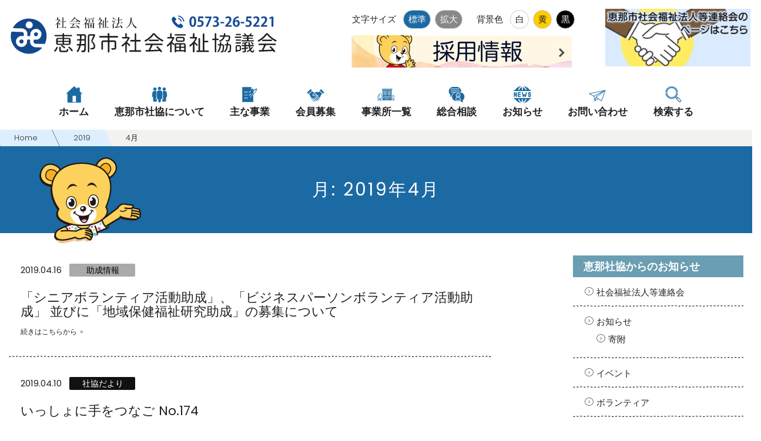

--- FILE ---
content_type: text/html; charset=UTF-8
request_url: https://www.ena-shakyo.or.jp/archives/date/2019/04
body_size: 12968
content:
<!DOCTYPE html>
<html lang="ja">
	<head>
	<meta charset="utf-8">
	<meta http-equiv="X-UA-Compatible" content="IE=edge">
	<title>4月 ｜ 2019 ｜ 社会福祉法人 恵那市社会福祉協議会</title>
	<meta name="viewport" content="width=device-width, initial-scale=1">
	<meta name="robots" content="index,follow" />
	<meta name="Googlebot" content="index,followow">
	<meta name="keywords" content="恵那市社会福祉協議会,福祉,いっしょに手をつなご,高齢者,障がい者,障がい児,ボランティア">
	<meta name="description" content="岐阜県恵那市にある恵那市社会福祉協議会">
	<meta name="author" content="恵那市社会福祉協議会" />
	<meta name="copyright" content="恵那市社会福祉協議会" />
    <!--  Stylesheets -->
    <link href="https://www.ena-shakyo.or.jp/enacsw/wp-content/themes/cswena/lib/bootstrap/dist/css/bootstrap.css" rel="stylesheet">
 	<!-- Webfont  -->
    <link href="https://fonts.googleapis.com/css?family=Roboto:300,400,500,700,900" rel="stylesheet">
    <link href="https://fonts.googleapis.com/css?family=Poppins:300,400,500,600,700" rel="stylesheet">
	<link href="https://fonts.googleapis.com/css?family=Rock+Salt" rel="stylesheet">
	<link href="https://fonts.googleapis.com/css?family=Roboto+Condensed:300,400" rel="stylesheet">
	<!-- plugins  -->
    <link href="https://www.ena-shakyo.or.jp/enacsw/wp-content/themes/cswena/lib/animate.css/animate.css" rel="stylesheet">
    <link href="https://www.ena-shakyo.or.jp/enacsw/wp-content/themes/cswena/lib/components-font-awesome/css/font-awesome.min.css" rel="stylesheet">
    <link href="https://www.ena-shakyo.or.jp/enacsw/wp-content/themes/cswena/lib/icomoon/icomoon/style.css" rel="stylesheet">
    <link href="https://www.ena-shakyo.or.jp/enacsw/wp-content/themes/cswena/lib/flexslider/flexslider.css" rel="stylesheet">
    <link href="https://www.ena-shakyo.or.jp/enacsw/wp-content/themes/cswena/lib/owl.carousel/dist/assets/owl.carousel.min.css" rel="stylesheet">
    <link href="https://www.ena-shakyo.or.jp/enacsw/wp-content/themes/cswena/lib/owl.carousel/dist/assets/owl.theme.default.min.css" rel="stylesheet">
    <link href="https://www.ena-shakyo.or.jp/enacsw/wp-content/themes/cswena/lib/magnific-popup/dist/magnific-popup.css" rel="stylesheet">
  <!-- custom scrollbar stylesheet -->
  <link rel="stylesheet" href="https://www.ena-shakyo.or.jp/enacsw/wp-content/themes/cswena/lib/Scrollbar/jquery.mCustomScrollbar.css">
  <!-- Mainstyle  -->
  <link rel="stylesheet" type="text/css" href="https://www.ena-shakyo.or.jp/enacsw/wp-content/themes/cswena/lib/font-size/js_style.css">
    <link href="https://www.ena-shakyo.or.jp/enacsw/wp-content/themes/cswena/css/main.css?22025-0801-1510" rel="stylesheet">
		<link href="https://www.ena-shakyo.or.jp/enacsw/wp-content/themes/cswena/css/main_top.css?22025-0801-1510" rel="stylesheet">
    <link href="https://www.ena-shakyo.or.jp/enacsw/wp-content/themes/cswena/css/responsive.css" rel="stylesheet">
    <link id="color-scheme" href="https://www.ena-shakyo.or.jp/enacsw/wp-content/themes/cswena/css/colors/default.css" rel="stylesheet">
   <!-- color -->
  <noscript>
    <link id="change_style" href="https://www.ena-shakyo.or.jp/enacsw/wp-content/themes/cswena/css/style01.css" rel="stylesheet" type="text/css" />
  </noscript>
  <script type="text/javascript" src="https://www.ena-shakyo.or.jp/enacsw/wp-content/themes/cswena/js/css.js"></script>
<script type="text/javascript" src="http://www.google.com/jsapi"></script>
<script>google.load("jquery", "1.4");</script>
<script type="text/javascript" src="https://www.ena-shakyo.or.jp/enacsw/wp-content/themes/cswena/js/opener/jquery.switchHat.js"></script>
      <meta name='robots' content='max-image-preview:large' />
<script type="text/javascript">
window._wpemojiSettings = {"baseUrl":"https:\/\/s.w.org\/images\/core\/emoji\/14.0.0\/72x72\/","ext":".png","svgUrl":"https:\/\/s.w.org\/images\/core\/emoji\/14.0.0\/svg\/","svgExt":".svg","source":{"concatemoji":"https:\/\/www.ena-shakyo.or.jp\/enacsw\/wp-includes\/js\/wp-emoji-release.min.js"}};
/*! This file is auto-generated */
!function(e,a,t){var n,r,o,i=a.createElement("canvas"),p=i.getContext&&i.getContext("2d");function s(e,t){p.clearRect(0,0,i.width,i.height),p.fillText(e,0,0);e=i.toDataURL();return p.clearRect(0,0,i.width,i.height),p.fillText(t,0,0),e===i.toDataURL()}function c(e){var t=a.createElement("script");t.src=e,t.defer=t.type="text/javascript",a.getElementsByTagName("head")[0].appendChild(t)}for(o=Array("flag","emoji"),t.supports={everything:!0,everythingExceptFlag:!0},r=0;r<o.length;r++)t.supports[o[r]]=function(e){if(p&&p.fillText)switch(p.textBaseline="top",p.font="600 32px Arial",e){case"flag":return s("\ud83c\udff3\ufe0f\u200d\u26a7\ufe0f","\ud83c\udff3\ufe0f\u200b\u26a7\ufe0f")?!1:!s("\ud83c\uddfa\ud83c\uddf3","\ud83c\uddfa\u200b\ud83c\uddf3")&&!s("\ud83c\udff4\udb40\udc67\udb40\udc62\udb40\udc65\udb40\udc6e\udb40\udc67\udb40\udc7f","\ud83c\udff4\u200b\udb40\udc67\u200b\udb40\udc62\u200b\udb40\udc65\u200b\udb40\udc6e\u200b\udb40\udc67\u200b\udb40\udc7f");case"emoji":return!s("\ud83e\udef1\ud83c\udffb\u200d\ud83e\udef2\ud83c\udfff","\ud83e\udef1\ud83c\udffb\u200b\ud83e\udef2\ud83c\udfff")}return!1}(o[r]),t.supports.everything=t.supports.everything&&t.supports[o[r]],"flag"!==o[r]&&(t.supports.everythingExceptFlag=t.supports.everythingExceptFlag&&t.supports[o[r]]);t.supports.everythingExceptFlag=t.supports.everythingExceptFlag&&!t.supports.flag,t.DOMReady=!1,t.readyCallback=function(){t.DOMReady=!0},t.supports.everything||(n=function(){t.readyCallback()},a.addEventListener?(a.addEventListener("DOMContentLoaded",n,!1),e.addEventListener("load",n,!1)):(e.attachEvent("onload",n),a.attachEvent("onreadystatechange",function(){"complete"===a.readyState&&t.readyCallback()})),(e=t.source||{}).concatemoji?c(e.concatemoji):e.wpemoji&&e.twemoji&&(c(e.twemoji),c(e.wpemoji)))}(window,document,window._wpemojiSettings);
</script>
<style type="text/css">
img.wp-smiley,
img.emoji {
	display: inline !important;
	border: none !important;
	box-shadow: none !important;
	height: 1em !important;
	width: 1em !important;
	margin: 0 0.07em !important;
	vertical-align: -0.1em !important;
	background: none !important;
	padding: 0 !important;
}
</style>
	<link rel='stylesheet' id='wp-block-library-css' href='https://www.ena-shakyo.or.jp/enacsw/wp-includes/css/dist/block-library/style.min.css' type='text/css' media='all' />
<link rel='stylesheet' id='classic-theme-styles-css' href='https://www.ena-shakyo.or.jp/enacsw/wp-includes/css/classic-themes.min.css' type='text/css' media='all' />
<style id='global-styles-inline-css' type='text/css'>
body{--wp--preset--color--black: #000000;--wp--preset--color--cyan-bluish-gray: #abb8c3;--wp--preset--color--white: #ffffff;--wp--preset--color--pale-pink: #f78da7;--wp--preset--color--vivid-red: #cf2e2e;--wp--preset--color--luminous-vivid-orange: #ff6900;--wp--preset--color--luminous-vivid-amber: #fcb900;--wp--preset--color--light-green-cyan: #7bdcb5;--wp--preset--color--vivid-green-cyan: #00d084;--wp--preset--color--pale-cyan-blue: #8ed1fc;--wp--preset--color--vivid-cyan-blue: #0693e3;--wp--preset--color--vivid-purple: #9b51e0;--wp--preset--gradient--vivid-cyan-blue-to-vivid-purple: linear-gradient(135deg,rgba(6,147,227,1) 0%,rgb(155,81,224) 100%);--wp--preset--gradient--light-green-cyan-to-vivid-green-cyan: linear-gradient(135deg,rgb(122,220,180) 0%,rgb(0,208,130) 100%);--wp--preset--gradient--luminous-vivid-amber-to-luminous-vivid-orange: linear-gradient(135deg,rgba(252,185,0,1) 0%,rgba(255,105,0,1) 100%);--wp--preset--gradient--luminous-vivid-orange-to-vivid-red: linear-gradient(135deg,rgba(255,105,0,1) 0%,rgb(207,46,46) 100%);--wp--preset--gradient--very-light-gray-to-cyan-bluish-gray: linear-gradient(135deg,rgb(238,238,238) 0%,rgb(169,184,195) 100%);--wp--preset--gradient--cool-to-warm-spectrum: linear-gradient(135deg,rgb(74,234,220) 0%,rgb(151,120,209) 20%,rgb(207,42,186) 40%,rgb(238,44,130) 60%,rgb(251,105,98) 80%,rgb(254,248,76) 100%);--wp--preset--gradient--blush-light-purple: linear-gradient(135deg,rgb(255,206,236) 0%,rgb(152,150,240) 100%);--wp--preset--gradient--blush-bordeaux: linear-gradient(135deg,rgb(254,205,165) 0%,rgb(254,45,45) 50%,rgb(107,0,62) 100%);--wp--preset--gradient--luminous-dusk: linear-gradient(135deg,rgb(255,203,112) 0%,rgb(199,81,192) 50%,rgb(65,88,208) 100%);--wp--preset--gradient--pale-ocean: linear-gradient(135deg,rgb(255,245,203) 0%,rgb(182,227,212) 50%,rgb(51,167,181) 100%);--wp--preset--gradient--electric-grass: linear-gradient(135deg,rgb(202,248,128) 0%,rgb(113,206,126) 100%);--wp--preset--gradient--midnight: linear-gradient(135deg,rgb(2,3,129) 0%,rgb(40,116,252) 100%);--wp--preset--duotone--dark-grayscale: url('#wp-duotone-dark-grayscale');--wp--preset--duotone--grayscale: url('#wp-duotone-grayscale');--wp--preset--duotone--purple-yellow: url('#wp-duotone-purple-yellow');--wp--preset--duotone--blue-red: url('#wp-duotone-blue-red');--wp--preset--duotone--midnight: url('#wp-duotone-midnight');--wp--preset--duotone--magenta-yellow: url('#wp-duotone-magenta-yellow');--wp--preset--duotone--purple-green: url('#wp-duotone-purple-green');--wp--preset--duotone--blue-orange: url('#wp-duotone-blue-orange');--wp--preset--font-size--small: 13px;--wp--preset--font-size--medium: 20px;--wp--preset--font-size--large: 36px;--wp--preset--font-size--x-large: 42px;--wp--preset--spacing--20: 0.44rem;--wp--preset--spacing--30: 0.67rem;--wp--preset--spacing--40: 1rem;--wp--preset--spacing--50: 1.5rem;--wp--preset--spacing--60: 2.25rem;--wp--preset--spacing--70: 3.38rem;--wp--preset--spacing--80: 5.06rem;--wp--preset--shadow--natural: 6px 6px 9px rgba(0, 0, 0, 0.2);--wp--preset--shadow--deep: 12px 12px 50px rgba(0, 0, 0, 0.4);--wp--preset--shadow--sharp: 6px 6px 0px rgba(0, 0, 0, 0.2);--wp--preset--shadow--outlined: 6px 6px 0px -3px rgba(255, 255, 255, 1), 6px 6px rgba(0, 0, 0, 1);--wp--preset--shadow--crisp: 6px 6px 0px rgba(0, 0, 0, 1);}:where(.is-layout-flex){gap: 0.5em;}body .is-layout-flow > .alignleft{float: left;margin-inline-start: 0;margin-inline-end: 2em;}body .is-layout-flow > .alignright{float: right;margin-inline-start: 2em;margin-inline-end: 0;}body .is-layout-flow > .aligncenter{margin-left: auto !important;margin-right: auto !important;}body .is-layout-constrained > .alignleft{float: left;margin-inline-start: 0;margin-inline-end: 2em;}body .is-layout-constrained > .alignright{float: right;margin-inline-start: 2em;margin-inline-end: 0;}body .is-layout-constrained > .aligncenter{margin-left: auto !important;margin-right: auto !important;}body .is-layout-constrained > :where(:not(.alignleft):not(.alignright):not(.alignfull)){max-width: var(--wp--style--global--content-size);margin-left: auto !important;margin-right: auto !important;}body .is-layout-constrained > .alignwide{max-width: var(--wp--style--global--wide-size);}body .is-layout-flex{display: flex;}body .is-layout-flex{flex-wrap: wrap;align-items: center;}body .is-layout-flex > *{margin: 0;}:where(.wp-block-columns.is-layout-flex){gap: 2em;}.has-black-color{color: var(--wp--preset--color--black) !important;}.has-cyan-bluish-gray-color{color: var(--wp--preset--color--cyan-bluish-gray) !important;}.has-white-color{color: var(--wp--preset--color--white) !important;}.has-pale-pink-color{color: var(--wp--preset--color--pale-pink) !important;}.has-vivid-red-color{color: var(--wp--preset--color--vivid-red) !important;}.has-luminous-vivid-orange-color{color: var(--wp--preset--color--luminous-vivid-orange) !important;}.has-luminous-vivid-amber-color{color: var(--wp--preset--color--luminous-vivid-amber) !important;}.has-light-green-cyan-color{color: var(--wp--preset--color--light-green-cyan) !important;}.has-vivid-green-cyan-color{color: var(--wp--preset--color--vivid-green-cyan) !important;}.has-pale-cyan-blue-color{color: var(--wp--preset--color--pale-cyan-blue) !important;}.has-vivid-cyan-blue-color{color: var(--wp--preset--color--vivid-cyan-blue) !important;}.has-vivid-purple-color{color: var(--wp--preset--color--vivid-purple) !important;}.has-black-background-color{background-color: var(--wp--preset--color--black) !important;}.has-cyan-bluish-gray-background-color{background-color: var(--wp--preset--color--cyan-bluish-gray) !important;}.has-white-background-color{background-color: var(--wp--preset--color--white) !important;}.has-pale-pink-background-color{background-color: var(--wp--preset--color--pale-pink) !important;}.has-vivid-red-background-color{background-color: var(--wp--preset--color--vivid-red) !important;}.has-luminous-vivid-orange-background-color{background-color: var(--wp--preset--color--luminous-vivid-orange) !important;}.has-luminous-vivid-amber-background-color{background-color: var(--wp--preset--color--luminous-vivid-amber) !important;}.has-light-green-cyan-background-color{background-color: var(--wp--preset--color--light-green-cyan) !important;}.has-vivid-green-cyan-background-color{background-color: var(--wp--preset--color--vivid-green-cyan) !important;}.has-pale-cyan-blue-background-color{background-color: var(--wp--preset--color--pale-cyan-blue) !important;}.has-vivid-cyan-blue-background-color{background-color: var(--wp--preset--color--vivid-cyan-blue) !important;}.has-vivid-purple-background-color{background-color: var(--wp--preset--color--vivid-purple) !important;}.has-black-border-color{border-color: var(--wp--preset--color--black) !important;}.has-cyan-bluish-gray-border-color{border-color: var(--wp--preset--color--cyan-bluish-gray) !important;}.has-white-border-color{border-color: var(--wp--preset--color--white) !important;}.has-pale-pink-border-color{border-color: var(--wp--preset--color--pale-pink) !important;}.has-vivid-red-border-color{border-color: var(--wp--preset--color--vivid-red) !important;}.has-luminous-vivid-orange-border-color{border-color: var(--wp--preset--color--luminous-vivid-orange) !important;}.has-luminous-vivid-amber-border-color{border-color: var(--wp--preset--color--luminous-vivid-amber) !important;}.has-light-green-cyan-border-color{border-color: var(--wp--preset--color--light-green-cyan) !important;}.has-vivid-green-cyan-border-color{border-color: var(--wp--preset--color--vivid-green-cyan) !important;}.has-pale-cyan-blue-border-color{border-color: var(--wp--preset--color--pale-cyan-blue) !important;}.has-vivid-cyan-blue-border-color{border-color: var(--wp--preset--color--vivid-cyan-blue) !important;}.has-vivid-purple-border-color{border-color: var(--wp--preset--color--vivid-purple) !important;}.has-vivid-cyan-blue-to-vivid-purple-gradient-background{background: var(--wp--preset--gradient--vivid-cyan-blue-to-vivid-purple) !important;}.has-light-green-cyan-to-vivid-green-cyan-gradient-background{background: var(--wp--preset--gradient--light-green-cyan-to-vivid-green-cyan) !important;}.has-luminous-vivid-amber-to-luminous-vivid-orange-gradient-background{background: var(--wp--preset--gradient--luminous-vivid-amber-to-luminous-vivid-orange) !important;}.has-luminous-vivid-orange-to-vivid-red-gradient-background{background: var(--wp--preset--gradient--luminous-vivid-orange-to-vivid-red) !important;}.has-very-light-gray-to-cyan-bluish-gray-gradient-background{background: var(--wp--preset--gradient--very-light-gray-to-cyan-bluish-gray) !important;}.has-cool-to-warm-spectrum-gradient-background{background: var(--wp--preset--gradient--cool-to-warm-spectrum) !important;}.has-blush-light-purple-gradient-background{background: var(--wp--preset--gradient--blush-light-purple) !important;}.has-blush-bordeaux-gradient-background{background: var(--wp--preset--gradient--blush-bordeaux) !important;}.has-luminous-dusk-gradient-background{background: var(--wp--preset--gradient--luminous-dusk) !important;}.has-pale-ocean-gradient-background{background: var(--wp--preset--gradient--pale-ocean) !important;}.has-electric-grass-gradient-background{background: var(--wp--preset--gradient--electric-grass) !important;}.has-midnight-gradient-background{background: var(--wp--preset--gradient--midnight) !important;}.has-small-font-size{font-size: var(--wp--preset--font-size--small) !important;}.has-medium-font-size{font-size: var(--wp--preset--font-size--medium) !important;}.has-large-font-size{font-size: var(--wp--preset--font-size--large) !important;}.has-x-large-font-size{font-size: var(--wp--preset--font-size--x-large) !important;}
.wp-block-navigation a:where(:not(.wp-element-button)){color: inherit;}
:where(.wp-block-columns.is-layout-flex){gap: 2em;}
.wp-block-pullquote{font-size: 1.5em;line-height: 1.6;}
</style>
<link rel='stylesheet' id='contact-form-7-css' href='https://www.ena-shakyo.or.jp/enacsw/wp-content/plugins/contact-form-7/includes/css/styles.css' type='text/css' media='all' />
<link rel='stylesheet' id='fancybox-css' href='https://www.ena-shakyo.or.jp/enacsw/wp-content/plugins/easy-fancybox/fancybox/1.3.28/jquery.fancybox.min.css' type='text/css' media='screen' />
<style id='fancybox-inline-css' type='text/css'>
#fancybox-content{border-color:#ffffff;}#fancybox-title,#fancybox-title-float-main{color:#fff}.fancybox-hidden{display:none}#fancybox-content .fancybox-hidden,#fancybox-tmp .fancybox-hidden{display:revert}
</style>
<script type='text/javascript' src='https://www.ena-shakyo.or.jp/enacsw/wp-includes/js/jquery/jquery.min.js' id='jquery-core-js'></script>
<script type='text/javascript' src='https://www.ena-shakyo.or.jp/enacsw/wp-includes/js/jquery/jquery-migrate.min.js' id='jquery-migrate-js'></script>
<link rel="https://api.w.org/" href="https://www.ena-shakyo.or.jp/wp-json/" /><link rel="EditURI" type="application/rsd+xml" title="RSD" href="https://www.ena-shakyo.or.jp/enacsw/xmlrpc.php?rsd" />
<link rel="wlwmanifest" type="application/wlwmanifest+xml" href="https://www.ena-shakyo.or.jp/enacsw/wp-includes/wlwmanifest.xml" />

<link rel="stylesheet" href="https://www.ena-shakyo.or.jp/enacsw/wp-content/plugins/count-per-day/counter.css" type="text/css" />
<link rel="icon" href="https://www.ena-shakyo.or.jp/enacsw/wp-content/uploads/2021/03/cropped-ボラン_バンザイ-32x32.png" sizes="32x32" />
<link rel="icon" href="https://www.ena-shakyo.or.jp/enacsw/wp-content/uploads/2021/03/cropped-ボラン_バンザイ-192x192.png" sizes="192x192" />
<link rel="apple-touch-icon" href="https://www.ena-shakyo.or.jp/enacsw/wp-content/uploads/2021/03/cropped-ボラン_バンザイ-180x180.png" />
<meta name="msapplication-TileImage" content="https://www.ena-shakyo.or.jp/enacsw/wp-content/uploads/2021/03/cropped-ボラン_バンザイ-270x270.png" />
 <!-- Global site tag (gtag.js) - Google Analytics -->
<script async src="https://www.googletagmanager.com/gtag/js?id=UA-26999413-1"></script>
<script>
  window.dataLayer = window.dataLayer || [];
  function gtag(){dataLayer.push(arguments);}
  gtag('js', new Date());
  gtag('config', 'UA-26999413-1');
</script>
  </head>
<body data-spy="scroll" data-target=".onpage-navigation" data-offset="60">
<main>
	<header id="header" class="js-Header">
		<nav class="navbar navbar-custom navbar-transparent result-head" role="navigation">
			<div class="container">
				<div class="navbar-header">
					<button class="navbar-toggle" type="button" data-toggle="collapse" data-target="#custom-collapse">
						<span class="sr-only">Toggle navigation</span><span class="icon-bar"></span>
						<span class="icon-bar"></span>
						<span class="icon-bar"></span>
					</button>
					<div class="device-mobile">
						<h1 id="header_logo"><a href="https://www.ena-shakyo.or.jp/"><img class="nomal" src="https://www.ena-shakyo.or.jp/enacsw/wp-content/themes/cswena/image/header-logo.svg" alt="社会福祉法人恵那市社会福祉協議会 いっしょに手をつなご"><img src="https://www.ena-shakyo.or.jp/enacsw/wp-content/themes/cswena/image/header-logo-w.svg" alt="社会福祉法人恵那市社会福祉協議会 いっしょに手をつなご" class="black margin-auto"></a></h1>
					</div>
							</div>
			</div>
			<div id="top-header">
				<div class="device-pc">
					<div class="utilityBlock">
						<div class="pull-right" style="font-size:15px!important;">
							<dl class="st-Font js-Font" aria-label="文字サイズを大きくする">
								<dt><span class="pc-only" style="font-size:15px!important;">文字サイズ</span></dt>
								<dd class="st-Font_Small" style="font-size:15px!important;">標準</dd>
								<dd class="st-Font_Large" style="font-size:15px!important;">拡大</dd>
							</dl>
								<dl class="utility">
								<dt><span class="pc-only" style="font-size:15px!important;">背景色</span></dt>
								<dd><a href="javascript:void(0);" onClick="SetCss('style01')"><button class="white" style="font-size:15px!important;">白</button></a></dd>
								<dd><a href="javascript:void(0);" onClick="SetCss('style02')"><button class="yellow" style="font-size:15px!important;">黄</button></a></dd>
								<dd><a href="javascript:void(0);" onClick="SetCss('style03')"><button class="black" style="font-size:15px!important;">黒</button></a></dd>
								</dl>
						</div>
					</div>
				</div>
			</div>
			<div class="device-pc">
				<div class="container">
					<h1 id="header_logo"><a href="https://www.ena-shakyo.or.jp/"><img src="https://www.ena-shakyo.or.jp/enacsw/wp-content/themes/cswena/image/header-logo-tel.svg" alt="社会福祉法人恵那市社会福祉協議会 いっしょに手をつなご" class="nomal"><img src="https://www.ena-shakyo.or.jp/enacsw/wp-content/themes/cswena/image/header-logo-w.svg" alt="社会福祉法人恵那市社会福祉協議会 いっしょに手をつなご" class="black margin-auto"></a></h1>
					<a href="https://www.ena-shakyo.or.jp/archives/category/recruit" id="bnr-consult" style="display:block;"><img src="https://www.ena-shakyo.or.jp/enacsw/wp-content/themes/cswena/image/img_recruit2024b.gif" alt="職員募集" class="img-bnr-consult pc-only"><img src="https://www.ena-shakyo.or.jp/enacsw/wp-content/themes/cswena/image/img_recruit2024b_short.gif" alt="職員募集" class="img-bnr-consult mb-only"></a>
				</div>
				<div class="head-bnr">
					<ul>
						<li><a href="https://www.ena-shakyo.or.jp/rennrakukai"><img src="https://www.ena-shakyo.or.jp/enacsw/wp-content/themes/cswena/image/gnavi/bnr-rennrakukai4.png" alt="恵那市社会福祉法人等連絡会のページはこちら" class="head-icn2"></a></li>
					</ul>
				</div>
			</div>
			<div class="container">
				<div class="collapse navbar-collapse" id="custom-collapse">
					<ul class="nav navbar-nav globalNav">
<li id="menu-item-20546" class=" menu-item menu-item-type-custom menu-item-object-custom menu-item-home menu-item-20546 "><a href="https://www.ena-shakyo.or.jp/"> <img src="https://www.ena-shakyo.or.jp/enacsw/wp-content/themes/cswena-2025/image/gnavi/home.svg"><span>ホーム</span></a></li>
<li id="menu-item-20547" class="dropdown menu-item menu-item-type-post_type menu-item-object-page menu-item-has-children menu-item-20547 "><a href="https://www.ena-shakyo.or.jp/about" data-toggle="dropdown"> <img src="https://www.ena-shakyo.or.jp/enacsw/wp-content/themes/cswena-2025/image/gnavi/human.svg"><span>恵那市社協について</span></a><ul class="dropdown-menu"><li id="menu-item-20548" class=" menu-item menu-item-type-post_type menu-item-object-page menu-item-20548 "><a href="https://www.ena-shakyo.or.jp/about">恵那市社会福祉協議会とは</a></li>
<li id="menu-item-20550" class=" menu-item menu-item-type-custom menu-item-object-custom menu-item-20550 "><a href="https://www.ena-shakyo.or.jp/about#sec02">組織について</a></li>
<li id="menu-item-20551" class=" menu-item menu-item-type-custom menu-item-object-custom menu-item-20551 "><a href="https://www.ena-shakyo.or.jp/about#sec03">会長からのメッセージ</a></li>
<li id="menu-item-20552" class=" menu-item menu-item-type-post_type menu-item-object-page menu-item-20552 "><a href="https://www.ena-shakyo.or.jp/enakids">えなきっず</a></li>
<li id="menu-item-20553" class=" menu-item menu-item-type-post_type menu-item-object-page menu-item-20553 "><a href="https://www.ena-shakyo.or.jp/privacy">個人情報保護方針</a></li>
<li id="menu-item-20554" class=" menu-item menu-item-type-post_type menu-item-object-page menu-item-20554 "><a href="https://www.ena-shakyo.or.jp/about/explanation">重要事項説明書</a></li>
<li id="menu-item-20555" class=" menu-item menu-item-type-custom menu-item-object-custom menu-item-20555 "><a href="https://www.ena-shakyo.or.jp/privacy#sec02">法令遵守</a></li>
</ul></li>
<li id="menu-item-20556" class="dropdown menu-item menu-item-type-post_type menu-item-object-page menu-item-has-children menu-item-20556 "><a href="https://www.ena-shakyo.or.jp/work" data-toggle="dropdown"> <img src="https://www.ena-shakyo.or.jp/enacsw/wp-content/themes/cswena-2025/image/gnavi/project.svg"><span>主な事業</span></a><ul class="dropdown-menu"><li id="menu-item-21527" class=" menu-item menu-item-type-post_type menu-item-object-page menu-item-21527 "><a href="https://www.ena-shakyo.or.jp/work_senior">高齢の方へ</a></li>
<li id="menu-item-21532" class=" menu-item menu-item-type-post_type menu-item-object-page menu-item-21532 "><a href="https://www.ena-shakyo.or.jp/work_challenged">障害のある方へ</a></li>
<li id="menu-item-21531" class=" menu-item menu-item-type-post_type menu-item-object-page menu-item-21531 "><a href="https://www.ena-shakyo.or.jp/work_child">子育て中の方へ</a></li>
<li id="menu-item-21530" class=" menu-item menu-item-type-post_type menu-item-object-page menu-item-21530 "><a href="https://www.ena-shakyo.or.jp/work_community">地域のサービスについて</a></li>
<li id="menu-item-21529" class=" menu-item menu-item-type-post_type menu-item-object-page menu-item-21529 "><a href="https://www.ena-shakyo.or.jp/work_volunteer">ボランティアについて</a></li>
</ul></li>
<li id="menu-item-20565" class="dropdown menu-item menu-item-type-post_type menu-item-object-page menu-item-has-children menu-item-20565 "><a href="https://www.ena-shakyo.or.jp/membership" data-toggle="dropdown"> <img src="https://www.ena-shakyo.or.jp/enacsw/wp-content/themes/cswena-2025/image/gnavi/shakehands.svg"><span>会員募集</span></a><ul class="dropdown-menu"><li id="menu-item-20566" class=" menu-item menu-item-type-post_type menu-item-object-page menu-item-20566 "><a href="https://www.ena-shakyo.or.jp/membership">社協会費について</a></li>
</ul></li>
<li id="menu-item-20568" class="dropdown menu-item menu-item-type-post_type menu-item-object-page menu-item-has-children menu-item-20568 "><a href="https://www.ena-shakyo.or.jp/place" data-toggle="dropdown"> <img src="https://www.ena-shakyo.or.jp/enacsw/wp-content/themes/cswena-2025/image/gnavi/building.svg"><span>事業所一覧</span></a><ul class="dropdown-menu"><li id="menu-item-23415" class=" menu-item menu-item-type-post_type menu-item-object-page menu-item-23415 "><a href="https://www.ena-shakyo.or.jp/place-base">事務局</a></li>
<li id="menu-item-23414" class=" menu-item menu-item-type-post_type menu-item-object-page menu-item-23414 "><a href="https://www.ena-shakyo.or.jp/place-helper">ヘルパーステーション</a></li>
<li id="menu-item-23413" class=" menu-item menu-item-type-post_type menu-item-object-page menu-item-23413 "><a href="https://www.ena-shakyo.or.jp/place-dayservice">デイサービスセンター</a></li>
<li id="menu-item-23412" class=" menu-item menu-item-type-post_type menu-item-object-page menu-item-23412 "><a href="https://www.ena-shakyo.or.jp/place-careplan">ケアプランセンター</a></li>
<li id="menu-item-23421" class=" menu-item menu-item-type-post_type menu-item-object-page menu-item-23421 "><a href="https://www.ena-shakyo.or.jp/place-ikiiki">いきいき教室</a></li>
<li id="menu-item-23416" class=" menu-item menu-item-type-post_type menu-item-object-page menu-item-23416 "><a href="https://www.ena-shakyo.or.jp/place-junior">児童センター</a></li>
<li id="menu-item-23417" class=" menu-item menu-item-type-post_type menu-item-object-page menu-item-23417 "><a href="https://www.ena-shakyo.or.jp/place-development">子ども発達センター</a></li>
<li id="menu-item-23418" class=" menu-item menu-item-type-post_type menu-item-object-page menu-item-23418 "><a href="https://www.ena-shakyo.or.jp/place-enploymentsupport">就労継続支援B型事業所</a></li>
<li id="menu-item-23419" class=" menu-item menu-item-type-post_type menu-item-object-page menu-item-23419 "><a href="https://www.ena-shakyo.or.jp/place-consultation">相談支援事業所</a></li>
</ul></li>
<li id="menu-item-23237" class="dropdown menu-item menu-item-type-post_type menu-item-object-page menu-item-has-children menu-item-23237 "><a href="https://www.ena-shakyo.or.jp/consultation-new" data-toggle="dropdown"> <img src="https://www.ena-shakyo.or.jp/enacsw/wp-content/themes/cswena-2025/image/gnavi/discussion.svg"><span>総合相談</span></a><ul class="dropdown-menu"><li id="menu-item-23233" class=" menu-item menu-item-type-post_type menu-item-object-page menu-item-23233 "><a href="https://www.ena-shakyo.or.jp/consultation-nursingcare">介護相談</a></li>
<li id="menu-item-23234" class=" menu-item menu-item-type-post_type menu-item-object-page menu-item-23234 "><a href="https://www.ena-shakyo.or.jp/consultation-challenged">障がい者相談</a></li>
<li id="menu-item-23232" class=" menu-item menu-item-type-post_type menu-item-object-page menu-item-23232 "><a href="https://www.ena-shakyo.or.jp/consultation-anxiety">心配ごと相談</a></li>
<li id="menu-item-23231" class=" menu-item menu-item-type-post_type menu-item-object-page menu-item-23231 "><a href="https://www.ena-shakyo.or.jp/consultation-welfare">福祉なんでも相談</a></li>
<li id="menu-item-23230" class=" menu-item menu-item-type-post_type menu-item-object-page menu-item-23230 "><a href="https://www.ena-shakyo.or.jp/consultation-volunteer">ボランティア相談</a></li>
<li id="menu-item-23229" class=" menu-item menu-item-type-post_type menu-item-object-page menu-item-23229 "><a href="https://www.ena-shakyo.or.jp/consultation-language">ことばと発達の相談</a></li>
<li id="menu-item-20590" class=" menu-item menu-item-type-post_type menu-item-object-page menu-item-20590 "><a href="https://www.ena-shakyo.or.jp/consultform">総合相談問い合せフォーム</a></li>
</ul></li>
<li id="menu-item-20591" class="dropdown menu-item menu-item-type-post_type menu-item-object-page menu-item-has-children menu-item-20591 "><a href="https://www.ena-shakyo.or.jp/news-list" data-toggle="dropdown"> <img src="https://www.ena-shakyo.or.jp/enacsw/wp-content/themes/cswena-2025/image/gnavi/news.svg"><span>お知らせ</span></a><ul class="dropdown-menu"><li id="menu-item-20593" class=" menu-item menu-item-type-post_type menu-item-object-page menu-item-20593 "><a href="https://www.ena-shakyo.or.jp/news-list">お知らせ</a></li>
<li id="menu-item-20595" class=" menu-item menu-item-type-post_type menu-item-object-page menu-item-20595 "><a href="https://www.ena-shakyo.or.jp/news-list/event">イベント・事業報告</a></li>
<li id="menu-item-20597" class=" menu-item menu-item-type-custom menu-item-object-custom menu-item-20597 "><a href="https://www.ena-shakyo.or.jp/archives/daiary">ボランちゃん日記</a></li>
<li id="menu-item-20598" class=" menu-item menu-item-type-post_type menu-item-object-page menu-item-20598 "><a href="https://www.ena-shakyo.or.jp/news-list/assist">助成情報</a></li>
<li id="menu-item-20600" class=" menu-item menu-item-type-post_type menu-item-object-page menu-item-20600 "><a href="https://www.ena-shakyo.or.jp/magazine">いっしょに手をつなご</a></li>
</ul></li>
<li id="menu-item-20602" class=" menu-item menu-item-type-post_type menu-item-object-page menu-item-20602 "><a href="https://www.ena-shakyo.or.jp/contact"> <img src="https://www.ena-shakyo.or.jp/enacsw/wp-content/themes/cswena-2025/image/gnavi/menu-contact.svg"><span>お問い合わせ</span></a></li>
<li class="s-search"><!-- SEARCH --><span class="ss-trigger"><img src="https://www.ena-shakyo.or.jp/enacsw/wp-content/themes/cswena/image/gnavi/menu-search.svg" alt="検索する 社会福祉法人恵那市社会福祉協議会 いっしょに手をつなご"><span class="ss-trigger-text">検索する</span></span>
								<div class="ss-content">
									<span class="ss-close"><img src="https://www.ena-shakyo.or.jp/enacsw/wp-content/themes/cswena/image/error.svg" alt="社会福祉法人恵那市社会福祉協議会 検索"></span>
									<div class="ssc-inner">
										
<div class="device-pc">
	<form role="search" method="get" class="search-form" action="https://www.ena-shakyo.or.jp/">
		<input type="search" class="search-field" placeholder="Type Search text here..." value="" name="s" />
		<button type="submit" class="search-submit"><img src="https://www.ena-shakyo.or.jp/enacsw/wp-content/themes/cswena/image/search.svg" alt="社会福祉法人恵那市社会福祉協議会 いっしょに手をつなご"><span class="screen-reader-text"></span></button>
	</form>
</div>

<div class="device-mobile">
	<form role="search" method="get" class="search-form" id="searchForm" action="https://www.ena-shakyo.or.jp/">
		<input type="search" class="search-field" placeholder="Type Search text here..." value="" name="s" />
		<button type="submit" class="search-submit"><span class="screen-reader-text">検索</span></button>
	</form>
</div>

									</div>
								</div><!-- SEARCH --></li>
					</ul>
				</div>
			</div>
		</nav>
			<div class="js-Header_Main"><div class="js-Header_LogoMin"></div></div>
			<div class="js-Header_SearchBtn"></div>
	</header>
		<style>.trail-browse{display: none;}</style>
	<div class="main">
		<div class="Breadcrumb home-section">
			<nav role="navigation" aria-label="Breadcrumbs" class="breadcrumb-trail breadcrumbs" itemprop="breadcrumb"><ul class="trail-items" itemscope itemtype="http://schema.org/BreadcrumbList"><meta name="numberOfItems" content="3" /><meta name="itemListOrder" content="Ascending" /><li itemprop="itemListElement" itemscope itemtype="http://schema.org/ListItem" class="trail-item trail-begin"><a href="https://www.ena-shakyo.or.jp" rel="home" itemprop="item"><span itemprop="name">Home</span></a><meta itemprop="position" content="1" /></li><li itemprop="itemListElement" itemscope itemtype="http://schema.org/ListItem" class="trail-item"><a href="https://www.ena-shakyo.or.jp/archives/date/2019" itemprop="item"><span itemprop="name">2019</span></a><meta itemprop="position" content="2" /></li><li itemprop="itemListElement" itemscope itemtype="http://schema.org/ListItem" class="trail-item trail-end"><span itemprop="item"><span itemprop="name">4月</span></span><meta itemprop="position" content="3" /></li></ul></nav>		</div>
	<section class="module page-header">
<div class="container">
<div class="row">
<div class="col-md-6 col-md-offset-3 col-sm-8 col-sm-offset-2">
<h2>月: <span>2019年4月</span></h2>
</div>
</div>
</div>
</section>
<div class="index-volun"><img src="https://www.ena-shakyo.or.jp/enacsw/wp-content/themes/cswena/image/magazine/title-volun.png" alt="社会福祉法人恵那市社会福祉協議会 いっしょに手をつなご"></div>
<p class="whitemark">archive pages</p>
<section class="module" id="postlist"><div class="container"><div class="row">
<div class="col-md-8">
<dl class="clearfix">
<dt><time>2019.04.16</time>
<span class="tags tags-assist"><a href="https://www.ena-shakyo.or.jp/archives/category/assist">助成情報</a></span></dt>
<dd>
<h2><a href="https://www.ena-shakyo.or.jp/archives/2004" title="「シニアボランティア活動助成」、「ビジネスパーソンボランティア活動助成」 並びに「地域保健福祉研究助成」の募集について">「シニアボランティア活動助成」、「ビジネスパーソンボランティア活動助成」 並びに「地域保健福祉研究助成」の募集について</a></h2>
<p class="post-more"><a class="more-link" href="https://www.ena-shakyo.or.jp/archives/2004">続きはこちらから</a></p>
</dd>
</dl>
<dl class="clearfix">
<dt><time>2019.04.10</time>
<span class="tags tags-public"><a href="https://www.ena-shakyo.or.jp/archives/category/public">社協だより</a></span></dt>
<dd>
<h2><a href="https://www.ena-shakyo.or.jp/archives/1999" title="いっしょに手をつなご No.174">いっしょに手をつなご No.174</a></h2>
<p class="post-more"><a class="more-link" href="https://www.ena-shakyo.or.jp/archives/1999">続きはこちらから</a></p>
</dd>
</dl>
<dl class="clearfix">
<dt><time>2019.04.02</time>
<span class="tags tags-assist"><a href="https://www.ena-shakyo.or.jp/archives/category/assist">助成情報</a></span></dt>
<dd>
<h2><a href="https://www.ena-shakyo.or.jp/archives/1986" title="２０１９年度岐阜県愛のともしび基金事業費補助金のご案内">２０１９年度岐阜県愛のともしび基金事業費補助金のご案内</a></h2>
<p class="post-more"><a class="more-link" href="https://www.ena-shakyo.or.jp/archives/1986">続きはこちらから</a></p>
</dd>
</dl>
<dl class="clearfix">
<dt><time>2019.04.02</time>
<span class="tags tags-assist"><a href="https://www.ena-shakyo.or.jp/archives/category/assist">助成情報</a></span></dt>
<dd>
<h2><a href="https://www.ena-shakyo.or.jp/archives/1983" title="高齢社会助成「地域福祉チャレンジ活動助成」並びに「実践的研究助成」の募集について">高齢社会助成「地域福祉チャレンジ活動助成」並びに「実践的研究助成」の募集について</a></h2>
<p class="post-more"><a class="more-link" href="https://www.ena-shakyo.or.jp/archives/1983">続きはこちらから</a></p>
</dd>
</dl>
</div>
<!-- Side bar -->
<div class=" col-md-3 col-md-offset-1" id="sidebar"><p class="whitemark">single posts and attachments</p>
<aside>
  <div class="widget">
    <h3 class="widgettitle" title="">恵那社協からのお知らせ</h3>
    <ul>
      	<li class="cat-item cat-item-104"><a href="https://www.ena-shakyo.or.jp/archives/category/houjinnrenkei">社会福祉法人等連絡会</a>
</li>
	<li class="cat-item cat-item-14"><a href="https://www.ena-shakyo.or.jp/archives/category/info">お知らせ</a>
<ul class='children'>
	<li class="cat-item cat-item-61"><a href="https://www.ena-shakyo.or.jp/archives/category/info/kihu">寄附</a>
</li>
</ul>
</li>
	<li class="cat-item cat-item-12"><a href="https://www.ena-shakyo.or.jp/archives/category/event">イベント</a>
</li>
	<li class="cat-item cat-item-11"><a href="https://www.ena-shakyo.or.jp/archives/category/volunteer">ボランティア</a>
</li>
	<li class="cat-item cat-item-56"><a href="https://www.ena-shakyo.or.jp/archives/category/assist">助成情報</a>
</li>
	<li class="cat-item cat-item-13"><a href="https://www.ena-shakyo.or.jp/archives/category/recruit">職員募集</a>
</li>
	<li class="cat-item cat-item-54"><a href="https://www.ena-shakyo.or.jp/archives/category/community">地域福祉</a>
</li>
	<li class="cat-item cat-item-57"><a href="https://www.ena-shakyo.or.jp/archives/category/public">社協だより</a>
</li>
	<li class="cat-item cat-item-53"><a href="https://www.ena-shakyo.or.jp/archives/category/consul">総合相談</a>
</li>
			<li><a href="https://www.ena-shakyo.or.jp/archives/daiary">ボランちゃん日記</a></li>
    </ul>
  </div>

  <div class="widget">
    <h3 class="widgettitle" title="">事業所からのお知らせ</h3>
    <ul>
      <li><a href="https://www.ena-shakyo.or.jp/archives/ooi">大井</a></li>
      <li><a href="https://www.ena-shakyo.or.jp/archives/osashima">長島</a></li>
      <li><a href="https://www.ena-shakyo.or.jp/archives/higashino">東野</a></li>
      <li><a href="https://www.ena-shakyo.or.jp/archives/misato">三郷</a></li>
      <li><a href="https://www.ena-shakyo.or.jp/archives/takenami">武並</a></li>
      <li><a href="https://www.ena-shakyo.or.jp/archives/kasagi">笠置</a></li>
      <li><a href="https://www.ena-shakyo.or.jp/archives/nakanohou">中野方</a></li>
      <li><a href="https://www.ena-shakyo.or.jp/archives/iiji">飯地</a></li>
      <li><a href="https://www.ena-shakyo.or.jp/archives/iwamura">岩村</a></li>
      <li><a href="https://www.ena-shakyo.or.jp/archives/yamaoka">山岡</a></li>
      <li><a href="https://www.ena-shakyo.or.jp/archives/akechi">明智</a></li>
      <li><a href="https://www.ena-shakyo.or.jp/archives/kushihara">串原</a></li>
      <li><a href="https://www.ena-shakyo.or.jp/archives/kamiyahagi">上矢作</a></li>
      <li><a href="https://www.ena-shakyo.or.jp/archives/dayservice">デイサービス</a></li>
      <li><a href="https://www.ena-shakyo.or.jp/archives/child">児童センター</a></li>
      <li><a href="https://www.ena-shakyo.or.jp/archives/hitotsubatago">ひとつばたご</a></li>
      <li><a href="https://www.ena-shakyo.or.jp/archives/careplan">ケアプランセンター</a></li>
      <li><a href="https://www.ena-shakyo.or.jp/archives/helper">ヘルパーステーション</a></li>
      <li><a href="https://www.ena-shakyo.or.jp/archives/develop">こども発達センター</a></li>
    </ul>
  </div>

  <div class="widget">
    <h3 class="widgettitle" title="">アーカイブ</h3>
    <ul>
      	<li><a href='https://www.ena-shakyo.or.jp/archives/date/2026'>2026</a></li>
	<li><a href='https://www.ena-shakyo.or.jp/archives/date/2025'>2025</a></li>
	<li><a href='https://www.ena-shakyo.or.jp/archives/date/2024'>2024</a></li>
	<li><a href='https://www.ena-shakyo.or.jp/archives/date/2023'>2023</a></li>
	<li><a href='https://www.ena-shakyo.or.jp/archives/date/2022'>2022</a></li>
	<li><a href='https://www.ena-shakyo.or.jp/archives/date/2021'>2021</a></li>
	<li><a href='https://www.ena-shakyo.or.jp/archives/date/2020'>2020</a></li>
	<li><a href='https://www.ena-shakyo.or.jp/archives/date/2019' aria-current="page">2019</a></li>
	<li><a href='https://www.ena-shakyo.or.jp/archives/date/2018'>2018</a></li>
    </ul>
  </div>
</aside>
</div>
</div></div></section>

       <hr>
      <section class="module" id="footerInfo">
        <div class="container">
          <div class="row">
            <div class="col-md-11 no-float">
              <div class="row">
                <div class="col-md-6 address">
                  <h2>社会福祉法人<br>恵那市社会福祉協議会</h2>
                  <img class="city_mark" src="https://www.ena-shakyo.or.jp/enacsw/wp-content/themes/cswena/image/index/footerinfo-volun.png" alt="社会福祉法人 恵那市社会福祉協議会" lowsrc="">
                      <p>〒509-7201<br>岐阜県恵那市大井町727番地11 </p>
                  <p><a href="https://www.ena-shakyo.or.jp/place#map-place"><i class="icon-chevron-right"></i> アクセス</a></p>
                  <div class="pos_city"><img src="https://www.ena-shakyo.or.jp/enacsw/wp-content/themes/cswena/image/index/ena-map.png" alt="社会福祉法人 恵那市社会福祉協議会"></div>
                </div>
                <div class="col-md-6 contact">
                  <h3><img src="https://www.ena-shakyo.or.jp/enacsw/wp-content/themes/cswena/image/index/telephone.svg" alt="社会福祉法人 恵那市社会福祉協議会" class="icon">0573-26-5221<a class="button" href="https://www.ena-shakyo.or.jp/contact"><img class="icon" src="https://www.ena-shakyo.or.jp/enacsw/wp-content/themes/cswena/image/index/envelope.svg" alt="">お問い合わせ</a></h3>
                  <p class="lead">事務局(恵那市福祉センター) </p>
                  <p>FAX 0573-26-5222</p>
                </div>
              </div>
            </div>
          </div>
        </div>
      </section>

          <footer class="footer module-small">
            <div class="container">
              <div class="row">
                <div class="column">
              <dl>
                <dt class="title"><a href="https://www.ena-shakyo.or.jp/news" class="dd_trigger">お知らせ</a></dt>
                <dd><a href="https://www.ena-shakyo.or.jp/news"><span>お知らせ</span></a></dd>
                <dd><a href="https://www.ena-shakyo.or.jp/event"><span>イベント・事業報告</span></a></dd>
                <dd><a href="https://www.ena-shakyo.or.jp/assist"><span>助成情報</span></a></dd>
                <dd><a href="https://www.ena-shakyo.or.jp/magazine"><span>社協だより</span></a></dd>
              </dl>
              <dl>
                <dt><a href="https://www.ena-shakyo.or.jp/consultation" class="dd_trigger">総合相談</a></dt>
                <dt><a href="https://www.ena-shakyo.or.jp/faq" class="dd_trigger">よくあるご質問</a></dt>
              </dl>
            </div>
            <div class="column">
              <dl>
                <dt class="title"><a href="https://www.ena-shakyo.or.jp/about" class="dd_trigger">恵那市社会福祉協議会について</a></dt>
                <dd><a href="https://www.ena-shakyo.or.jp/about"><span>恵那市社会福祉協議会とは</span></a></dd>
                <dd><a href="https://www.ena-shakyo.or.jp/about#sec02"><span>組織について</span></a></dd>
                <dd><a href="https://www.ena-shakyo.or.jp/about#sec03"><span>会長からのメッセージ</span></a></dd>
                <dd><a href="https://www.ena-shakyo.or.jp/privacy"><span>個人情報保護方針</span></a></dd>
                <dd><a href="https://www.ena-shakyo.or.jp/explanation"><span>重要事項説明書</span></a></dd>
                <dd><a href="https://www.ena-shakyo.or.jp/privacy#sec02"><span>法令遵守</span></a></dd>
              </dl>
              <dl>
                <dt><a href="https://www.ena-shakyo.or.jp/enakids" class="dd_trigger">えなきっず</a></dt>
                <dt><a href="https://www.ena-shakyo.or.jp/place#map-place" class="dd_trigger">アクセス</a></dt>
              </dl>
            </div>
            <div class="column">
              <dl>
                <dt class="title"><a href="https://www.ena-shakyo.or.jp/place" class="dd_trigger">事業所のご案内</a></dt>
                <dd><a href="https://www.ena-shakyo.or.jp/place#sec01"><span>事務局</span></a></dd>
                <dd><a href="https://www.ena-shakyo.or.jp/place#sec02"><span>岩村支所</span></a></dd>
                <dd><a href="https://www.ena-shakyo.or.jp/place#sec03"><span>山岡支所</span></a></dd>
                <dd><a href="https://www.ena-shakyo.or.jp/place#sec04"><span>明智支所</span></a></dd>
                <dd><a href="https://www.ena-shakyo.or.jp/place#sec05"><span>串原支所</span></a></dd>
                <dd><a href="https://www.ena-shakyo.or.jp/place#sec06"><span>上矢作支所</span></a></dd>
              </dl>
            </div>
            <div class="column">

            </div>
              </div>
            </div>

            <!-- device-mobile -->
             <div class="ac-container">
          <div>
            <input id="ac-1" name="accordion-1" type="checkbox" />
            <label for="ac-1">お知らせ</label>
            <article class="ac-large">
              <dl>
                <dd><a href="https://www.ena-shakyo.or.jp/news"><span>お知らせ</span></a></dd>
                <dd><a href="https://www.ena-shakyo.or.jp/event"><span>イベント・事業報告</span></a></dd>
                <dd><a href="https://www.ena-shakyo.or.jp/assist"><span>助成情報</span></a></dd>
                <dd><a href="https://www.ena-shakyo.or.jp/magazine"><span>社協だより</span></a></dd>
              </dl>
            </article>
          </div>
          <div>
            <input id="ac-2" name="accordion-1" type="checkbox" />
            <label for="ac-2">事業案内</label>
            <article class="ac-medium">
              <dl>
                <dd><a href="https://www.ena-shakyo.or.jp/consultation" class="dd_trigger">総合相談</a></dd>
                <dd><a href="https://www.ena-shakyo.or.jp/faq" class="dd_trigger">よくあるご質問</a></dd>
                <dd><a href="https://www.ena-shakyo.or.jp/enakids" class="dd_trigger">えなきっず</a></dd>
                <dd><a href="https://www.ena-shakyo.or.jp/place#map-place" class="dd_trigger">アクセス</a></dd>
              </dl>
            </article>
          </div>
          <div>
            <input id="ac-3" name="accordion-1" type="checkbox" />
            <label for="ac-3">恵那市社会福祉協議会について</label>
            <article class="ac-medium">
              <dl>
                <dd><a href="https://www.ena-shakyo.or.jp/about"><span>恵那市社会福祉協議会とは</span></a></dd>
                <dd><a href="https://www.ena-shakyo.or.jp/about#sec02"><span>組織について</span></a></dd>
                <dd><a href="https://www.ena-shakyo.or.jp/about#sec03"><span>会長からのメッセージ</span></a></dd>
                <dd><a href="https://www.ena-shakyo.or.jp/privacy"><span>個人情報保護方針</span></a></dd>
                <dd><a href="https://www.ena-shakyo.or.jp/explanation"><span>重要事項説明書</span></a></dd>
                <dd><a href="https://www.ena-shakyo.or.jp/privacy#sec02"><span>法令遵守</span></a></dd>
              </dl>
            </article>
          </div>
          <div>
            <input id="ac-4" name="accordion-1" type="checkbox" />
            <label for="ac-4">事業所のご案内</label>
            <article class="ac-huge">
              <dl>
                <dd><a href="https://www.ena-shakyo.or.jp/place#sec01"><span>事務局</span></a></dd>
                <dd><a href="https://www.ena-shakyo.or.jp/place#sec02"><span>岩村支所</span></a></dd>
                <dd><a href="https://www.ena-shakyo.or.jp/place#sec03"><span>山岡支所</span></a></dd>
                <dd><a href="https://www.ena-shakyo.or.jp/place#sec04"><span>明智支所</span></a></dd>
                <dd><a href="https://www.ena-shakyo.or.jp/place#sec05"><span>串原支所</span></a></dd>
                <dd><a href="https://www.ena-shakyo.or.jp/place#sec06"><span>上矢作支所</span></a></dd>
              </dl>
            </article>
          </div>
        </div>
        <!-- device-mobile -->
        <div class="footer-link">
          <div class="container padding10">
            <div class="row">
              <ul>
                <li><a href="https://www.ena-shakyo.or.jp/privacy">個人情報保護方針</a></li>
                <li><a href="https://www.ena-shakyo.or.jp/privacy#sec02">法令遵守</a></li>
                <li><a href="https://www.ena-shakyo.or.jp/sitepolicy">免責事項</a></li>
                <li><a href="https://www.ena-shakyo.or.jp/sitemap2">サイトマップ</a></li>
                <li><a href="https://www.ena-shakyo.or.jp/link">リンク集</a></li>
              </ul>
            </div>
          </div>
        </div>
        <div class="footer-about">
          <div class="container padding05">
            <div class="row">
              <div class="col-sm-offset-3 col-sm-6 text-center">
                <p class="copyright font-alt">&copy; ENA-City Consil of social welfare All Rights Reserved. </p>
              </div>
            </div>
          </div>
        </div><!-- /footer-about -->
          </footer>
    </div><!-- /main -->
    <div class="scroll-up"><a href="#totop"><img src="https://www.ena-shakyo.or.jp/enacsw/wp-content/themes/cswena/image/pagetop.png" alt="社会福祉法人 恵那市社会福祉協議会"></a></div>
    </main>

  <script type='text/javascript' id='contact-form-7-js-extra'>
/* <![CDATA[ */
var wpcf7 = {"apiSettings":{"root":"https:\/\/www.ena-shakyo.or.jp\/wp-json\/contact-form-7\/v1","namespace":"contact-form-7\/v1"},"recaptcha":{"messages":{"empty":"\u3042\u306a\u305f\u304c\u30ed\u30dc\u30c3\u30c8\u3067\u306f\u306a\u3044\u3053\u3068\u3092\u8a3c\u660e\u3057\u3066\u304f\u3060\u3055\u3044\u3002"}}};
/* ]]> */
</script>
<script type='text/javascript' src='https://www.ena-shakyo.or.jp/enacsw/wp-content/plugins/contact-form-7/includes/js/scripts.js' id='contact-form-7-js'></script>
<script type='text/javascript' src='https://www.ena-shakyo.or.jp/enacsw/wp-content/plugins/easy-fancybox/vendor/purify.min.js' id='fancybox-purify-js'></script>
<script type='text/javascript' src='https://www.ena-shakyo.or.jp/enacsw/wp-content/plugins/easy-fancybox/fancybox/1.3.28/jquery.fancybox.min.js' id='jquery-fancybox-js'></script>
<script type='text/javascript' id='jquery-fancybox-js-after'>
var fb_timeout, fb_opts={'autoScale':true,'showCloseButton':true,'width':560,'height':340,'margin':20,'pixelRatio':'false','padding':10,'centerOnScroll':false,'enableEscapeButton':true,'speedIn':300,'speedOut':300,'overlayShow':true,'hideOnOverlayClick':true,'overlayColor':'#000','overlayOpacity':0.6,'minViewportWidth':320,'minVpHeight':320,'disableCoreLightbox':'true','enableBlockControls':'true','fancybox_openBlockControls':'true' };
if(typeof easy_fancybox_handler==='undefined'){
var easy_fancybox_handler=function(){
jQuery([".nolightbox","a.wp-block-file__button","a.pin-it-button","a[href*='pinterest.com\/pin\/create']","a[href*='facebook.com\/share']","a[href*='twitter.com\/share']"].join(',')).addClass('nofancybox');
jQuery('a.fancybox-close').on('click',function(e){e.preventDefault();jQuery.fancybox.close()});
/* IMG */
						var unlinkedImageBlocks=jQuery(".wp-block-image > img:not(.nofancybox,figure.nofancybox>img)");
						unlinkedImageBlocks.wrap(function() {
							var href = jQuery( this ).attr( "src" );
							return "<a href='" + href + "'></a>";
						});
var fb_IMG_select=jQuery('a[href*=".jpg" i]:not(.nofancybox,li.nofancybox>a,figure.nofancybox>a),area[href*=".jpg" i]:not(.nofancybox),a[href*=".png" i]:not(.nofancybox,li.nofancybox>a,figure.nofancybox>a),area[href*=".png" i]:not(.nofancybox),a[href*=".webp" i]:not(.nofancybox,li.nofancybox>a,figure.nofancybox>a),area[href*=".webp" i]:not(.nofancybox),a[href*=".jpeg" i]:not(.nofancybox,li.nofancybox>a,figure.nofancybox>a),area[href*=".jpeg" i]:not(.nofancybox)');
fb_IMG_select.addClass('fancybox image');
var fb_IMG_sections=jQuery('.gallery,.wp-block-gallery,.tiled-gallery,.wp-block-jetpack-tiled-gallery,.ngg-galleryoverview,.ngg-imagebrowser,.nextgen_pro_blog_gallery,.nextgen_pro_film,.nextgen_pro_horizontal_filmstrip,.ngg-pro-masonry-wrapper,.ngg-pro-mosaic-container,.nextgen_pro_sidescroll,.nextgen_pro_slideshow,.nextgen_pro_thumbnail_grid,.tiled-gallery');
fb_IMG_sections.each(function(){jQuery(this).find(fb_IMG_select).attr('rel','gallery-'+fb_IMG_sections.index(this));});
jQuery('a.fancybox,area.fancybox,.fancybox>a').each(function(){jQuery(this).fancybox(jQuery.extend({},fb_opts,{'transition':'elastic','transitionIn':'elastic','transitionOut':'elastic','opacity':false,'hideOnContentClick':false,'titleShow':true,'titlePosition':'over','titleFromAlt':true,'showNavArrows':true,'enableKeyboardNav':true,'cyclic':false,'mouseWheel':'true','changeSpeed':250,'changeFade':300}))});
};};
jQuery(easy_fancybox_handler);jQuery(document).on('post-load',easy_fancybox_handler);
</script>
<script type='text/javascript' src='https://www.ena-shakyo.or.jp/enacsw/wp-content/plugins/easy-fancybox/vendor/jquery.easing.min.js' id='jquery-easing-js'></script>
<script type='text/javascript' src='https://www.ena-shakyo.or.jp/enacsw/wp-content/plugins/easy-fancybox/vendor/jquery.mousewheel.min.js' id='jquery-mousewheel-js'></script>

   <!--  JavaScripts -->
    <script src="https://www.ena-shakyo.or.jp/enacsw/wp-content/themes/cswena/lib/jquery/dist/jquery.js"></script>
    <script src="https://www.ena-shakyo.or.jp/enacsw/wp-content/themes/cswena/lib/bootstrap/dist/js/bootstrap.min.js"></script>
    <script src="https://www.ena-shakyo.or.jp/enacsw/wp-content/themes/cswena/lib/wow/dist/wow.js"></script>
    <script src="https://www.ena-shakyo.or.jp/enacsw/wp-content/themes/cswena/lib/jquery.mb.ytplayer/dist/jquery.mb.YTPlayer.js"></script>
    <script src="https://www.ena-shakyo.or.jp/enacsw/wp-content/themes/cswena/lib/isotope/dist/isotope.pkgd.js"></script>
    <script src="https://www.ena-shakyo.or.jp/enacsw/wp-content/themes/cswena/lib/imagesloaded/imagesloaded.pkgd.js"></script>
    <script src="https://www.ena-shakyo.or.jp/enacsw/wp-content/themes/cswena/lib/flexslider/jquery.flexslider.js"></script>
    <script src="https://www.ena-shakyo.or.jp/enacsw/wp-content/themes/cswena/lib/owl.carousel/dist/owl.carousel.min.js"></script>
    <script src="https://www.ena-shakyo.or.jp/enacsw/wp-content/themes/cswena/lib/smoothscroll.js"></script>
    <script src="https://www.ena-shakyo.or.jp/enacsw/wp-content/themes/cswena/lib/magnific-popup/dist/jquery.magnific-popup.js"></script>
    <script src="https://www.ena-shakyo.or.jp/enacsw/wp-content/themes/cswena/lib/simple-text-rotator/jquery.simple-text-rotator.min.js"></script>



    <!-- font-size -->
  <script type="text/javascript" src="https://www.ena-shakyo.or.jp/enacsw/wp-content/themes/cswena/lib/font-size/vendor/lib.js"></script>
  <script type="text/javascript" src="https://www.ena-shakyo.or.jp/enacsw/wp-content/themes/cswena/lib/font-size/main.js"></script>

  <!-- custom scrollbar plugin -->
  <script src="https://www.ena-shakyo.or.jp/enacsw/wp-content/themes/cswena/lib/Scrollbar/jquery.mCustomScrollbar.concat.min.js"></script>

  <!-- footer menu -->
  <script type="text/javascript" src="https://www.ena-shakyo.or.jp/enacsw/wp-content/themes/cswena/js/modernizr.custom.29473.js"></script>

    <script src="https://www.ena-shakyo.or.jp/enacsw/wp-content/themes/cswena/js/plugins.js"></script>
    <script src="https://www.ena-shakyo.or.jp/enacsw/wp-content/themes/cswena/js/main.js"></script>






  </body>
</html>


--- FILE ---
content_type: text/css
request_url: https://www.ena-shakyo.or.jp/enacsw/wp-content/themes/cswena/lib/font-size/js_style.css
body_size: 669
content:
body {
  font-size: 1.6rem;
}


/*-----------------------------拡大するサイズとタグを指定*/
/* .is-fontLarge #resize-wrap { */
.is-fontLarge body {
  font-size: 2rem;
}


/*-----------------------------ボタン生成*/
.st-Header_WidgetItem-font button {
  margin: 0;
  padding: 0;
  cursor: pointer;
/*   font-family: 'Poppins', sans-serif; */
  border: 0;
  border-radius: 0;
  outline: none;
  background-color: transparent;
  -webkit-appearance: none;
  -moz-appearance: none;
  appearance: none; 
}

.st-Font_Small {
  position: relative;
/*   font-size: 1rem; */
  font-weight: 500;
  color: #fff;
  background-color: #1c6aa3;
  line-height: 1em;
  padding: .5em;
  border-radius: 1.5em;
  border: 1px solid #ccc;
}

.st-Font_Large {
  position: relative;
/*   font-size: 1.5rem; */
  font-weight: 500;
  color: #fff;
  line-height: 1em;
  padding: .5em;
  border-radius: 1.5em;
  background-color: #888;
  border: 1px solid #ccc;
}

.is-fontLarge .st-Font_Switch:before {
  left: 10px;
}
.is-fontLarge .st-Font_Small {
    color: #fff;
}

.is-fontLarge .st-Font_Large {
    color: #bea3d1;
}

.st-Font_Switch:before {
  content: '';
  display: block;
  position: absolute;
  top: -2px;
  left: 0;
  width: 18px;
  height: 18px;
  border-radius: 50%;
  background-color: #bea3d1;
  -webkit-transition: left .2s;
  transition: left .2s;
}

.st-Font_Switch {
  display: inline-block;
  position: relative;
  top: -2px;
  width: 28px;
  height: 14px;
  margin: 0 4px;
  vertical-align: middle;
  border-radius: 7px;
  background-color: #e5e5e5;
}





--- FILE ---
content_type: text/css
request_url: https://www.ena-shakyo.or.jp/enacsw/wp-content/themes/cswena/css/responsive.css
body_size: 2526
content:
/*--------------------------------------------------------------
	Responsive Styles - Media Queries
--------------------------------------------------------------*/
@media (min-width: 1200px) {
	.pc-only{
		display: block;
	}
	.mb-only{
		display: none;
	}
}
@media (max-width: 1199px) {
	.mb-only{
		display: block;
	}
	.pc-only{
		display: none;
	}
#top-header dl {
    margin-right: 0px;
}
#top-header .utilityBlock {
    right: 29%; /* 2025-06-10 28->29% */
}
img.img-bnr-consult {
    right: 29%; /* 2025-06-10 28->29% */
}
}

@media (min-width: 992px) {
	.mobile-only{
		display: none!important;	
	}
}

@media (max-width: 991px) {
	.mobile-only{
		display: block!important;	
	}
}

@media (min-width: 992px) {
	.mobile-only{
		display: none;	
	}

  .comment .comment {
    margin-left: 75px;
  }
  .navbar-transparent {
    background: #fff;
    padding-bottom: 0;
    padding-top: 0;
/*     margin-bottom: 0; */
  }
  .navbar-custom .dropdown-menu {
    position: absolute;
    display: block;
    visibility: hidden;
    opacity: 0;
  }
  .navbar-custom .open > .dropdown-menu {
    visibility: visible;
    opacity: 1;
  }
  .navbar-custom .dropdown-menu .dropdown-toggle:after {
    position: absolute;
    display: block;
    right: 9px;
    top: 50%;
    margin-top: -6px;
    font: normal normal normal 14px/1 FontAwesome;
    font-size: 9px;
    content: "\f105";
    text-rendering: auto;
    -webkit-font-smoothing: antialiased;
    -moz-osx-font-smoothing: grayscale;
  }
  .navbar-right .dropdown-menu {
    right: auto;
    left: 0;
  }
  /* Comments */
  .comment .comment {
    margin-left: 75px;
  }
}


@media (max-width: 1400px) {
  section, .module, .module-small {
	padding: 2.5em 0;
  }
}
@media (max-width: 1200px) {
  /* Features */
  .alt-features-item {
    margin: 20px 0 0;
  }
}

@media (max-width: 1050px) {
  /* Navbar */
  .navbar-custom {
    letter-spacing: 1px;
  }
}

@media (max-width: 991px) {
  /* Navbar */
  .navbar-custom {
    letter-spacing: 0;
  }
  /* Headers */
  .titan-title-size-3 {
    letter-spacing: 8px;
    font-size: 36px;
  }
  .titan-title-size-4 {
    letter-spacing: 12px;
    font-size: 38px;
  }
  section, .module, .module-small {
	padding: 2em 0;
  }
  .work-item,
  .works-grid-3 .work-item,
  .container .works-grid-3 .work-item,
  .works-grid-4 .work-item,
  .works-grid-5 .work-item {
    width: 50%;
  }
  /* Half-image */
  .side-image {
    position: relative;
    height: 300px;
  }
  /* Navbar */
  .navbar-custom .navbar-nav {
    letter-spacing: 3px;
    margin-top: 1px;
    margin-bottom: 0;
  }
  .navbar-custom li > a:hover {
    background: rgba(255, 255, 255, 0.1) !important;
  }
  .navbar-custom .navbar-nav .open .dropdown-menu .dropdown-header,
  .navbar-custom .navbar-nav .open .dropdown-menu > li > a {
    padding: 10px 25px;
  }
  .navbar-custom .navbar-nav .open .dropdown-menu .dropdown-menu .dropdown-header,
  .navbar-custom .navbar-nav .open .dropdown-menu .dropdown-menu > li > a {
    padding: 10px 35px;
  }
  .navbar-custom li a,
  .navbar-custom .dropdown-search,
  .navbar-nav > li.s-search {
    border-bottom: 1px solid rgba(73, 71, 71, 0.15) !important;
  }
  .navbar-custom .dropdown-toggle:after,
  .navbar-custom .dropdown-menu .dropdown-toggle:after {
    right: 7px;
    content: "\f107";
  }
  .navbar-custom .nav > .open > .dropdown-toggle:after,
  .navbar-custom .dropdown-menu .dropdown.open .dropdown-toggle:after {
    right: 7px;
    content: "\f106";
  }
  /* Shop navbar */
  .navbar-custom .navbar-nav > li:last-child.navbar-cart > a {
    padding-left: 15px;
  }
  .navbar-custom .cart-item-number {
    display: none;
  }
  .navbar-custom .navbar-cart > a:after {
    content: "\f107";
  }
  .navbar-custom .navbar-cart-item a {
    border: 0 !important;
  }
  .dropdown-menu.cart-list {
    text-align: left;
    border-bottom: 1px solid rgba(73, 71, 71, 0.15) !important;
  }
  .navbar-cart-item {
    border: none;
    border-bottom: 1px solid rgba(73, 71, 71, 0.15) !important;
    padding-bottom: 10px;
  }
  .navbar-cart-img {
    display: none;
  }
  .navbar-cart-title {
    white-space: normal;
    padding: 0;
    margin-left: 0;
  }
  /* Headers */
  .titan-title-size-1 {
    letter-spacing: 2px;
    font-size: 14px;
  }
  .titan-title-size-2 {
    line-height: 1.3;
    letter-spacing: 2px;
    font-size: 16px;
    opacity: .8;
  }
  .titan-title-size-3 {
    letter-spacing: 4px;
    font-size: 26px;
  }
  .titan-title-size-4 {
    letter-spacing: 6px;
    font-size: 28px;
  }
  /* Features */
  .features-item {
    margin: 0 0 30px;
  }
  .alt-features-item {
    padding-left: 0;
    margin: 0 0 30px;
    text-align: center;
  }
  .alt-features-icon {
    position: static;
    width: auto;
    margin: 0 auto 8px;
  }
  /* Callout */
  .callout-text {
    margin: 0 0 30px;
  }
  .callout-text,
  .callout-btn-box {
    text-align: center;
  }
  /* Sidebar */
  .sidebar {
    margin-top: 50px;
  }
  .widget {
    margin-bottom: 60px;
  }
  .post.mb-0 {
    margin-bottom: 40px !important;
  }
  .footer {
/*     text-align: center; */
  }
  .copyright,
  .footer-social-links {
    text-align: center;
    margin: 10px 0;
  }
  /* Half-image */
  .side-image-text {
    padding-left: 15px;
    padding-right: 15px;
  }
  /* Restaurant menu */
  .menu-title,
  .menu-detail,
  .menu-price-detail {
    text-align: center;
  }
  .align-center-sm {
  text-align: center;
  }
  .align-left-sm {
    text-align: left;
  }
}

@media only screen and (max-width: 480px) {
  .work-item,
  .works-grid-3 .work-item,
  .works-grid-4 .work-item,
  .works-grid-5 .work-item {
    width: 100%;
  }
}

/*----------------------------------
add 201807
-----------------------------------*/
@media only screen and (max-width: 1200px) {
.new-entry {
margin-left: -50px;
}
}

@media only screen and (max-width: 991px) {
.new-entry {
   margin-left: -60px;
}
#Indexinfo .post-list {
	width:85%;
	margin:0 auto;
}
}
@media only screen and (max-width: 991px) {
.new-entry {
    margin-left: -35px;
}
}

@media only screen and (max-width: 730px) {
#Contact dl.form dt {
  display: list-item;
	list-style: none;
  width: 100%;
	padding: 0;
}
#Contact dl.form dd {
  display: list-item;
	list-style: none;
  width: 100%;
  margin: 0 0 0 0;
  padding: 20px 0;
}
}

@media only screen and (max-width: 720px) {
.hero-slider{
	padding-top:200px;
}
ul.ul-examp{
	float:none;
	width:95%;
	margin:0 auto 30px;
	max-width: 100%;
}
.consult-img{
	float:none;
	width:95%;
	text-align: center;
	margin-bottom:30px;
	max-width: 100%;
}
}




@media only screen and (max-width: 553px) {
#Indexinfo .post-list li.sticky-else h3, 
#Indexinfo .post-list > li + li h3 {
    width: 95%;
		white-space: normal;
}
#Indexinfo .post-list {
    width: 95%;
    margin: 0 0 0 25px;
		padding:0;
}
}

/*----------------------------------
add 2020.11.12　HOME改変
-----------------------------------*/
@media (max-width: 1200px) {
	.navbar .container{
		width:100%;
	}
}
@media (max-width: 1165px) {
	.navbar-nav > li > a,
  .navbar-nav > li .ss-trigger span {
			padding: 15px 0.3em;
	}
}
@media (min-width: 992px){
	.container {
			width: auto;
	}
}
@media (max-width: 991px){
	.navbar ul.navbar-nav li{
			display: block;
			float: none;
	}
	.navbar-nav {
			margin:0;
	}
}

@media only screen and (max-width: 720px){
	.mask-block .hero-slider {
			padding-top: 0;
	}
}


/*Facebook*/
/* スマホ用 */
@media screen and (max-width: 767px) {
	.fb-container {
		width: 100%;
		max-width: 500px;
	}
}
 
/* PC用 */
@media screen and (min-width: 768px) {
	.fb-container {
		width: 500px;
	}
}

/*--------------------------------------------------------------
  add 2021.05.25 トップLINE QRコード
--------------------------------------------------------------*/
@media (max-width: 600px) {
#indexguide .site .line-wrap li.li-line-qr {
	display: block;
	width:100%;
	margin:0 auto 20px;
}
#indexguide .site .line-wrap li.li-line-com{
	display: block;
	width:100%;
}
.line-wrap h3{
	display:block;
}
}

/*--------------------------------------------------------------
  add 2022.02.07 Youtube追加時修正
--------------------------------------------------------------*/
@media (max-width: 1245px) {
#recom-wrap ul.ul-recomlist li {
  width:48%;
}
}
@media (max-width: 700px) {
#recom-wrap ul.ul-recomlist li {
  width:100%;
}
}
@media (max-width: 767px) {
#mag-wrap .col-xs-offset-2 {
    margin-left:0;
}
#mag-wrap .col-xs-8 {
    width: 100%;
}
.btn-download {
    margin-top: 20px;
}
}


--- FILE ---
content_type: text/css
request_url: https://www.ena-shakyo.or.jp/enacsw/wp-content/themes/cswena/css/style01.css
body_size: 244
content:
@charset "UTF-8";

body {
    background-color: #fff
    color: #000;
}

/*ボタンを切り替えた際に、色を変えたい全てのスタイルをここに入れる。
因みにサンプル版は「style01.css」=元の色に設定してある。*/

--- FILE ---
content_type: image/svg+xml
request_url: https://www.ena-shakyo.or.jp/enacsw/wp-content/themes/cswena-2025/image/gnavi/shakehands.svg
body_size: 4508
content:
<?xml version="1.0" encoding="utf-8"?>
<!-- Generator: Adobe Illustrator 15.0.0, SVG Export Plug-In . SVG Version: 6.00 Build 0)  -->
<!DOCTYPE svg PUBLIC "-//W3C//DTD SVG 1.1//EN" "http://www.w3.org/Graphics/SVG/1.1/DTD/svg11.dtd">
<svg version="1.1" id="Capa_1" xmlns="http://www.w3.org/2000/svg" xmlns:xlink="http://www.w3.org/1999/xlink" x="0px" y="0px"
	 width="510.236px" height="510.236px" viewBox="0 0 510.236 510.236" enable-background="new 0 0 510.236 510.236"
	 xml:space="preserve">
<g>
	<g>
		<path fill="#1C6AA3" d="M206.312,430.638c-3.544,0-7.076,1.344-9.78,4.036c-5.381,5.383-5.381,14.133,0,19.515
			c2.618,2.604,6.091,4.052,9.78,4.052c3.689,0,7.162-1.446,9.765-4.052c5.396-5.381,5.396-14.131,0-19.515
			C213.386,431.981,209.842,430.638,206.312,430.638z M141.936,366.35c-3.53,0-7.074,1.359-9.765,4.035
			c-2.618,2.62-4.051,6.079-4.051,9.766c0,3.688,1.432,7.147,4.051,9.75c5.382,5.381,14.147,5.381,19.545,0
			c5.38-5.38,5.38-14.118,0-19.516C149.01,367.708,145.482,366.35,141.936,366.35z M111.412,95.726L6.819,200.179l40.248,40.204
			l104.606-104.464L111.412,95.726z M42.566,215.413c-4.775,0-8.637-3.87-8.637-8.63c0-4.767,3.861-8.63,8.637-8.63
			c4.773,0,8.651,3.862,8.651,8.63C51.217,211.543,47.34,215.413,42.566,215.413z M174.544,398.911
			c-3.543,0-7.073,1.346-9.764,4.038c-5.396,5.383-5.396,14.148,0,19.529c2.604,2.59,6.075,4.036,9.764,4.036
			c3.689,0,7.162-1.433,9.764-4.036c5.396-5.381,5.396-14.146,0-19.529C181.618,400.258,178.074,398.911,174.544,398.911z
			 M413.485,99.053l-40.26,40.203l92.73,92.6l40.261-40.203L413.485,99.053z M474.665,206.877c-4.775,0-8.638-3.854-8.638-8.621
			c0-4.767,3.863-8.636,8.638-8.636c4.773,0,8.636,3.87,8.636,8.636C483.3,203.023,479.437,206.877,474.665,206.877z
			 M261.531,270.111c-0.072-0.072-0.16-0.153-0.247-0.232v-0.015l-0.288-0.289l-0.306-0.304c0-0.009,0-0.009-0.015-0.009
			l-7.277-7.269l-26.863,26.843c-6.756,6.742-15.638,10.128-24.521,10.128c-8.869,0-17.75-3.386-24.505-10.128
			c-6.54-6.538-10.156-15.233-10.156-24.477c0-9.252,3.616-17.94,10.156-24.479l53.512-53.446c-2.563,0.411-5.094,1.049-7.554,1.938
			c-5.048,1.831-10.284,2.721-15.478,2.721c-11.573,0-22.873-4.435-31.176-12.723l-21.613-21.577l-86.668,86.561l15.233,15.218
			c6.322,6.309,10.518,14.235,12.137,22.901c4.412,23.667,15.768,45.179,32.824,62.232l6.192,6.178
			c10.111-2.314,21.15,0.45,29.005,8.305c6.467,6.423,9.475,15.031,9.071,23.493c0.505-0.028,1.027-0.043,1.547-0.043
			c8.305,0,16.116,3.225,21.989,9.1c6.25,6.221,9.26,14.464,9.085,22.656c0.232-0.017,0.462-0.03,0.694-0.03
			c8.304,0,16.115,3.241,21.988,9.101c7.234,7.219,10.156,17.158,8.754,26.574c0.737,0.131,1.476,0.202,2.228,0.202
			c3.154,0,6.105-1.215,8.333-3.443c2.228-2.228,3.442-5.18,3.442-8.319c0-3.139-1.214-6.09-3.442-8.289
			c-0.014-0.014-0.029-0.027-0.043-0.058l-56.476-56.391c-3.371-3.386-3.371-8.839,0-12.21c3.385-3.37,8.853-3.37,12.224,0
			l76.194,76.094c4.586,4.57,12.05,4.57,16.637,0c2.213-2.228,3.443-5.179,3.443-8.306c0-3.095-1.185-6.003-3.327-8.215
			l-70.265-70.163c-3.371-3.355-3.371-8.825,0-12.195c3.37-3.369,8.853-3.369,12.225,0l70.032,69.943
			c0.027,0.03,0.059,0.044,0.086,0.061c0.088,0.087,0.159,0.187,0.246,0.275l15.245,15.203c4.587,4.602,12.052,4.586,16.654,0
			c2.211-2.199,3.441-5.166,3.441-8.303c0-3.153-1.229-6.104-3.457-8.317l-90.299-90.167c-3.385-3.386-3.385-8.854-0.016-12.211
			c3.385-3.385,8.854-3.385,12.226,0l83.844,83.703c2.229,2.229,5.182,3.442,8.319,3.442c3.14,0,6.091-1.214,8.319-3.442
			c2.229-2.213,3.442-5.165,3.442-8.303c0-3.156-1.214-6.106-3.442-8.32L261.531,270.111z M360.322,174.798
			c-12.859,12.854-32.768,16.384-49.503,8.804c-7.363-3.342-15.554-5.101-23.684-5.101c-10.647,0-21.034,2.928-30.017,8.47
			c-3.774,2.335-7.307,5.121-10.475,8.282l-56.911,56.839c-3.284,3.275-5.092,7.631-5.092,12.274c0,4.63,1.808,8.983,5.092,12.268
			c6.77,6.764,17.793,6.764,24.578,0l32.969-32.933c0,0,0.015-0.007,0.015-0.014c0.014-0.008,0.014-0.016,0.014-0.021l14.351-14.314
			c3.368-3.37,8.838-3.37,12.225,0c3.369,3.37,3.369,8.833,0,12.201l-8.26,8.241l7.276,7.268c0,0,0,0.007,0.015,0.007l0.261,0.268
			l0.304,0.312c0.061,0.042,0.115,0.094,0.159,0.138c2.968,2.886,29.627,27.942,51.878,18.848c4.427-1.801,9.461,0.313,11.269,4.722
			c1.81,4.413-0.305,9.45-4.73,11.242c-5.643,2.316-11.299,3.284-16.84,3.284c-1.2,0-2.385-0.058-3.572-0.146l54.668,54.611
			l6.641-6.654c17.259-17.229,28.658-39.03,32.969-63.003c1.445-8.078,5.396-15.521,11.386-21.51l25.793-25.75l-70.742-70.638
			L360.322,174.798z"/>
	</g>
</g>
</svg>


--- FILE ---
content_type: image/svg+xml
request_url: https://www.ena-shakyo.or.jp/enacsw/wp-content/themes/cswena/image/error.svg
body_size: 1284
content:
<?xml version="1.0" encoding="utf-8"?>
<!-- Generator: Adobe Illustrator 15.0.0, SVG Export Plug-In . SVG Version: 6.00 Build 0)  -->
<!DOCTYPE svg PUBLIC "-//W3C//DTD SVG 1.1//EN" "http://www.w3.org/Graphics/SVG/1.1/DTD/svg11.dtd">
<svg version="1.1" id="Capa_1" xmlns="http://www.w3.org/2000/svg" xmlns:xlink="http://www.w3.org/1999/xlink" x="0px" y="0px"
	 width="60px" height="60px" viewBox="92.5 100 60 60" enable-background="new 92.5 100 60 60" xml:space="preserve">
<g>
	<path d="M122.5,100.6c-16.21,0-29.4,13.188-29.4,29.4s13.189,29.4,29.4,29.4c16.211,0,29.4-13.188,29.4-29.4
		S138.711,100.6,122.5,100.6z M122.5,157.139c-14.963,0-27.139-12.175-27.139-27.139c0-14.963,12.175-27.139,27.139-27.139
		c14.964,0,27.139,12.175,27.139,27.139C149.639,144.964,137.464,157.139,122.5,157.139z"/>
	<path d="M133.477,119.023c-0.442-0.442-1.157-0.442-1.6,0l-9.377,9.377l-9.377-9.377c-0.442-0.442-1.157-0.442-1.599,0
		c-0.442,0.442-0.442,1.157,0,1.599l9.377,9.377l-9.377,9.377c-0.442,0.442-0.442,1.157,0,1.6c0.221,0.221,0.51,0.331,0.8,0.331
		c0.289,0,0.579-0.11,0.799-0.331l9.377-9.378l9.377,9.378c0.221,0.221,0.511,0.331,0.8,0.331s0.579-0.11,0.8-0.331
		c0.442-0.442,0.442-1.157,0-1.6L124.099,130l9.378-9.377C133.919,120.18,133.919,119.466,133.477,119.023z"/>
</g>
</svg>


--- FILE ---
content_type: image/svg+xml
request_url: https://www.ena-shakyo.or.jp/enacsw/wp-content/themes/cswena-2025/image/gnavi/home.svg
body_size: 1020
content:
<?xml version="1.0" encoding="utf-8"?>
<!-- Generator: Adobe Illustrator 15.0.0, SVG Export Plug-In . SVG Version: 6.00 Build 0)  -->
<!DOCTYPE svg PUBLIC "-//W3C//DTD SVG 1.1//EN" "http://www.w3.org/Graphics/SVG/1.1/DTD/svg11.dtd">
<svg version="1.1" id="Capa_1" xmlns="http://www.w3.org/2000/svg" xmlns:xlink="http://www.w3.org/1999/xlink" x="0px" y="0px"
	 width="510.236px" height="510.236px" viewBox="0 0 510.236 510.236" enable-background="new 0 0 510.236 510.236"
	 xml:space="preserve">
<path fill="#1C6AA3" d="M493.656,229.134l-70.832-65.773V55.608H341.23v31.993l-81.594-75.769L25.624,229.134
	c-3.297,3.068-3.492,8.233-0.424,11.538c3.06,3.296,8.225,3.484,11.537,0.425l27.081-25.147v272.107h130.551h130.552h130.55V215.94
	l27.081,25.146c1.565,1.46,3.564,2.18,5.557,2.18c2.195,0,4.374-0.873,5.973-2.604C497.149,237.367,496.952,232.202,493.656,229.134
	z M210.68,471.739V299.876c0-4.218,3.426-7.646,7.645-7.646h82.623c4.219,0,7.646,3.427,7.646,7.646v171.862L210.68,471.739
	L210.68,471.739z"/>
</svg>


--- FILE ---
content_type: image/svg+xml
request_url: https://www.ena-shakyo.or.jp/enacsw/wp-content/themes/cswena/image/gnavi/menu-search.svg
body_size: 11233
content:
<?xml version="1.0" encoding="utf-8"?>
<!-- Generator: Adobe Illustrator 13.0.0, SVG Export Plug-In . SVG Version: 6.00 Build 14948)  -->
<!DOCTYPE svg PUBLIC "-//W3C//DTD SVG 1.1//EN" "http://www.w3.org/Graphics/SVG/1.1/DTD/svg11.dtd">
<svg version="1.1" id="レイヤー_1" xmlns="http://www.w3.org/2000/svg" xmlns:xlink="http://www.w3.org/1999/xlink" x="0px"
	 y="0px" width="80px" height="80px" viewBox="0 0 80 80" enable-background="new 0 0 80 80" xml:space="preserve">
<g>
	<g>
		<g>
			<g>
				<path fill="#1C6AA3" d="M59.388,28.057c-0.745-6.206-3.48-11.829-7.908-16.257c-10.794-10.791-28.353-10.791-39.145,0
					C7.918,16.219,5.184,21.825,4.43,28.015c-0.066,0.556,0.328,1.058,0.883,1.127c0.557,0.066,1.058-0.328,1.126-0.882
					c0.695-5.735,3.229-10.933,7.326-15.028c10.003-10.004,26.278-10.004,36.278,0c4.108,4.105,6.644,9.316,7.332,15.065
					c0.06,0.515,0.501,0.895,1.002,0.895c0.041,0,0.082-0.004,0.12-0.009C59.056,29.116,59.454,28.61,59.388,28.057z"/>
				<path fill="#1C6AA3" d="M56.878,28.355c-0.676-5.64-3.159-10.741-7.189-14.77l0,0c-4.905-4.907-11.341-7.357-17.785-7.357l0,0
					c-6.442,0-12.882,2.45-17.787,7.357l0,0c-4.019,4.019-6.5,9.106-7.182,14.737l0,0c-0.097,0.762-0.744,1.327-1.5,1.325l0,0
					c-0.058,0-0.118-0.002-0.186-0.01l0,0c-0.765-0.097-1.329-0.746-1.327-1.5l0,0c0-0.066,0.004-0.128,0.01-0.184l0,0
					c0.767-6.298,3.555-12.012,8.047-16.507l0,0c5.492-5.492,12.711-8.241,19.926-8.241l0,0c7.213,0,14.431,2.747,19.927,8.241l0,0
					c4.505,4.505,7.293,10.236,8.05,16.55l0,0l-0.494,0.06l0.496-0.037c0.004,0.042,0.009,0.093,0.009,0.157l0,0
					c0,0.758-0.567,1.41-1.334,1.502l0,0c-0.049,0.006-0.111,0.012-0.184,0.012l0,0C57.622,29.688,56.969,29.126,56.878,28.355
					L56.878,28.355z M50.395,12.876c4.188,4.181,6.774,9.502,7.477,15.363l0,0c0.027,0.257,0.258,0.453,0.505,0.451l0,0
					c0.009,0,0.029-0.002,0.061-0.004l0,0c0.264-0.031,0.457-0.26,0.457-0.511l0,0c0-0.012-0.001-0.032-0.004-0.06l0,0l0,0
					c-0.731-6.096-3.415-11.61-7.763-15.962l0,0c-5.303-5.301-12.26-7.947-19.221-7.947l0,0c-6.963,0-13.92,2.648-19.217,7.947l0,0
					c-4.34,4.344-7.021,9.84-7.763,15.926l0,0c-0.004,0.022-0.004,0.041-0.004,0.058l0,0c0,0.253,0.188,0.474,0.449,0.509l0,0
					c0.019,0.002,0.039,0.002,0.064,0.002l0,0c0.253,0,0.476-0.189,0.507-0.449l0,0c0.707-5.842,3.295-11.149,7.468-15.322l0,0
					c5.099-5.099,11.8-7.65,18.494-7.65l0,0C38.599,5.227,45.299,7.778,50.395,12.876L50.395,12.876z"/>
			</g>
		</g>
	</g>
	<g>
		<g>
			<g>
				<path fill="#1C6AA3" d="M74.538,66.005L62.193,53.661c-0.905-0.903-2.287-1.035-3.333-0.396l-5.013-5.012
					c3.043-3.936,4.945-8.567,5.542-13.583c0.067-0.556-0.33-1.06-0.884-1.126c-0.554-0.067-1.06,0.328-1.123,0.884
					c-0.59,4.921-2.529,9.446-5.646,13.224c-0.01,0.008-0.02,0.019-0.028,0.027c-0.387,0.471-0.79,0.926-1.205,1.363
					c-0.011,0.012-0.026,0.024-0.037,0.037c-0.132,0.14-0.267,0.278-0.401,0.414c-0.008,0.004-0.012,0.01-0.019,0.014
					c-0.146,0.15-0.297,0.295-0.447,0.438c-0.112,0.108-0.225,0.211-0.342,0.319c-0.035,0.032-0.071,0.067-0.108,0.104
					c-0.131,0.117-0.267,0.234-0.396,0.349c-0.024,0.021-0.047,0.043-0.071,0.063c-0.122,0.108-0.25,0.215-0.374,0.319
					c-10.07,8.381-25.1,7.852-34.542-1.589c-4.09-4.092-6.625-9.283-7.324-15.015c-0.067-0.553-0.573-0.948-1.125-0.882
					c-0.554,0.067-0.951,0.573-0.882,1.126c0.754,6.185,3.487,11.787,7.902,16.204c5.396,5.395,12.482,8.092,19.571,8.092
					c5.963,0,11.924-1.911,16.881-5.728l5.014,5.015c-0.259,0.423-0.4,0.908-0.4,1.416c0,0.725,0.284,1.406,0.796,1.92
					l12.344,12.342c0.531,0.528,1.227,0.795,1.919,0.795c0.694,0,1.391-0.267,1.92-0.795l4.157-4.156
					C75.595,68.783,75.595,67.062,74.538,66.005z M50.349,52.008c0.008-0.004,0.013-0.008,0.017-0.014
					c0.169-0.152,0.334-0.305,0.503-0.461c0.019-0.023,0.043-0.043,0.065-0.064c0.182-0.174,0.366-0.349,0.546-0.527
					c0.171-0.173,0.342-0.351,0.511-0.526c0.022-0.025,0.043-0.048,0.067-0.071c0.163-0.177,0.326-0.354,0.487-0.53l4.83,4.825
					l-2.195,2.196L50.349,52.008z M73.108,68.412l-4.161,4.158c-0.267,0.27-0.702,0.27-0.974,0L55.628,60.225
					c-0.131-0.131-0.2-0.304-0.2-0.486c0-0.185,0.069-0.357,0.2-0.487l0.267-0.268l3.627-3.626l0,0l0.266-0.265
					c0.136-0.137,0.313-0.201,0.488-0.201c0.18,0,0.356,0.064,0.488,0.201L73.11,67.437C73.375,67.707,73.375,68.142,73.108,68.412z
					"/>
				<path fill="#1C6AA3" d="M66.186,74.354L53.843,62.013c-0.603-0.604-0.941-1.418-0.941-2.273l0,0
					c0-0.463,0.101-0.912,0.287-1.323l0,0l-4.446-4.445c-4.976,3.709-10.905,5.566-16.833,5.566l0,0
					c-7.216,0-14.433-2.748-19.925-8.24l0,0c-4.493-4.491-7.278-10.204-8.044-16.483l0,0c-0.01-0.074-0.012-0.143-0.012-0.198l0,0
					c0-0.756,0.563-1.402,1.303-1.493l0,0c0.085-0.014,0.155-0.016,0.207-0.016l0,0c0.756,0,1.406,0.562,1.503,1.33l0,0
					c0.686,5.623,3.167,10.706,7.18,14.721l0,0c4.912,4.908,11.364,7.352,17.821,7.352l0,0c5.709,0,11.414-1.938,16.046-5.792l0,0
					c0.125-0.105,0.251-0.209,0.375-0.32l0,0c0.009-0.006,0.027-0.024,0.061-0.054l0,0c0.132-0.117,0.269-0.233,0.373-0.328l0,0
					c0.042-0.041,0.083-0.081,0.124-0.118l0,0c0.118-0.109,0.228-0.21,0.337-0.315l0,0c0.148-0.141,0.295-0.281,0.495-0.478l0,0
					l-0.041,0.038c0.134-0.135,0.265-0.271,0.402-0.418l0,0l0.029-0.026c0.406-0.428,0.803-0.876,1.22-1.379l0,0l-0.01,0.017
					c3.056-3.707,4.955-8.138,5.535-12.961l0,0c0.085-0.774,0.742-1.338,1.495-1.338l0,0c0.064,0,0.126,0.004,0.184,0.012l0,0
					c0.765,0.093,1.33,0.739,1.33,1.499l0,0c0.002,0.056-0.002,0.118-0.011,0.182l0,0c-0.587,4.956-2.433,9.55-5.374,13.479l0,0
					l4.442,4.442c0.42-0.19,0.872-0.284,1.322-0.284l0,0c0.819,0,1.646,0.314,2.271,0.939l0,0l12.346,12.344l-0.354,0.354
					l-0.355,0.354L61.84,54.014c-0.436-0.434-0.997-0.647-1.565-0.647l0,0c-0.404,0-0.805,0.106-1.15,0.323l0,0l-0.34,0.209
					l-5.603-5.604l0.269-0.348c2.988-3.865,4.854-8.409,5.44-13.336l0,0c0.003-0.019,0.005-0.039,0.005-0.064l0,0
					c0-0.252-0.194-0.477-0.454-0.508l0,0c-0.023-0.002-0.044-0.004-0.061-0.004l0,0c-0.254,0-0.475,0.192-0.502,0.452l0,0
					c-0.601,5.013-2.58,9.631-5.796,13.524l0,0l0.011-0.015c-0.395,0.479-0.806,0.943-1.236,1.398l0,0l-0.027,0.026
					c-0.136,0.145-0.274,0.285-0.469,0.475l0,0l0.044-0.041c-0.155,0.159-0.311,0.308-0.459,0.448l0,0
					c-0.119,0.115-0.233,0.221-0.353,0.328l0,0c-0.027,0.024-0.059,0.056-0.112,0.109l0,0c-0.136,0.12-0.271,0.239-0.398,0.352l0,0
					c-0.014,0.012-0.039,0.035-0.07,0.062l0,0c-0.13,0.115-0.26,0.226-0.386,0.33l0,0c-4.819,4.01-10.753,6.025-16.688,6.025l0,0
					c-6.706,0-13.421-2.542-18.527-7.646l0,0c-4.167-4.167-6.756-9.467-7.466-15.307l0,0c-0.031-0.258-0.256-0.452-0.51-0.452l0,0
					c-0.029,0-0.033,0.002-0.06,0.006l0,0c-0.258,0.029-0.45,0.254-0.45,0.504l0,0c0,0.025,0.002,0.039,0.004,0.064l0,0
					c0.743,6.076,3.421,11.57,7.759,15.911l0,0c5.3,5.298,12.255,7.945,19.219,7.945l0,0c5.856,0,11.708-1.877,16.574-5.623l0,0
					l0.349-0.271l5.603,5.604l-0.205,0.336c-0.212,0.348-0.326,0.741-0.328,1.156l0,0c0.002,0.593,0.231,1.145,0.65,1.565l0,0
					l12.344,12.342c0.434,0.434,1.001,0.647,1.566,0.65l0,0c0.566-0.003,1.134-0.22,1.565-0.65l0,0l4.156-4.154
					c0.432-0.434,0.646-1.002,0.646-1.571l0,0c0-0.57-0.215-1.136-0.645-1.563l0,0l0.354-0.354l0.354-0.354
					c0.623,0.623,0.937,1.449,0.937,2.271l0,0c0,0.821-0.312,1.647-0.937,2.277l0,0l-4.159,4.156
					c-0.625,0.625-1.451,0.941-2.271,0.941l0,0C67.64,75.296,66.815,74.979,66.186,74.354L66.186,74.354z M68.461,73.271
					c-0.305,0.002-0.612-0.116-0.842-0.347l0,0L55.273,60.578c-0.225-0.226-0.349-0.53-0.347-0.841l0,0
					c-0.002-0.31,0.12-0.619,0.347-0.84l0,0l0.267-0.269l3.628-3.626l0.264-0.264c0.233-0.235,0.546-0.35,0.843-0.348l0,0
					c0.298-0.002,0.613,0.109,0.841,0.348l0,0l12.352,12.347c0.229,0.233,0.341,0.539,0.338,0.835l0,0
					c0.003,0.303-0.117,0.603-0.334,0.834l0,0l-0.363-0.343l0.353,0.353l-4.158,4.156c-0.229,0.231-0.533,0.35-0.833,0.35l0,0
					C68.467,73.271,68.464,73.271,68.461,73.271L68.461,73.271z M60.139,55.445l-0.265,0.266l-3.626,3.624l-0.269,0.271
					c-0.035,0.035-0.052,0.072-0.054,0.132l0,0c0.002,0.056,0.019,0.096,0.056,0.133l0,0l12.346,12.347
					c0.035,0.035,0.085,0.054,0.134,0.057l0,0c0.05-0.003,0.094-0.019,0.133-0.059l0,0l4.15-4.147
					c0.045-0.046,0.062-0.098,0.062-0.146l0,0c0-0.054-0.019-0.1-0.05-0.131l0,0L60.402,55.438c-0.028-0.03-0.065-0.047-0.128-0.049
					l0,0C60.219,55.392,60.178,55.408,60.139,55.445L60.139,55.445z M49.994,52.36l0.354-0.354l0.316,0.387l-0.316-0.387
					L49.994,52.36l-0.391-0.391l0.426-0.349c0.167-0.148,0.33-0.3,0.445-0.398l0,0c0.068-0.085,0.112-0.113,0.112-0.116l0,0
					c0.184-0.175,0.365-0.347,0.536-0.518l0,0c0.168-0.17,0.337-0.345,0.492-0.506l0,0c0.024-0.029,0.056-0.064,0.074-0.079l0,0
					c0.163-0.177,0.326-0.353,0.485-0.528l0,0l0.351-0.386l5.555,5.546l-2.901,2.905L49.994,52.36L49.994,52.36z M55.179,56.126
					l1.488-1.488l-4.107-4.103c-0.051,0.056-0.103,0.111-0.156,0.169l0,0c-0.01,0.009-0.021,0.019-0.054,0.056l0,0
					c-0.169,0.176-0.341,0.355-0.518,0.535l0,0c-0.187,0.184-0.374,0.361-0.554,0.534l0,0c-0.022,0.021-0.035,0.033-0.039,0.035l0,0
					l0,0l0,0l-0.135-0.145l0.102,0.18c-0.045,0.042-0.089,0.083-0.134,0.124l0,0L55.179,56.126L55.179,56.126z"/>
			</g>
		</g>
	</g>
	<g>
		<g>
			<g>
				<path fill="#1C6AA3" d="M48.32,14.955c-9.052-9.049-23.778-9.049-32.829,0c-9.05,9.053-9.05,23.777,0,32.829
					c4.524,4.525,10.469,6.787,16.413,6.787c5.944,0,11.891-2.262,16.412-6.787C57.371,38.733,57.371,24.007,48.32,14.955z
					 M46.887,46.354c-8.26,8.262-21.703,8.262-29.964,0c-8.262-8.262-8.262-21.705,0-29.967c4.13-4.13,9.556-6.196,14.983-6.196
					c5.425,0,10.853,2.066,14.98,6.196C55.151,24.649,55.151,38.092,46.887,46.354z"/>
				<path fill="#1C6AA3" d="M15.136,48.137c-4.622-4.624-6.935-10.698-6.933-16.768l0,0c-0.002-6.07,2.311-12.144,6.933-16.768l0,0
					c4.622-4.622,10.698-6.933,16.769-6.933l0,0c6.07,0,12.146,2.311,16.768,6.933l0,0l-0.353,0.354l-0.354,0.353
					c-4.429-4.427-10.243-6.639-16.062-6.639l0,0c-5.819,0-11.633,2.212-16.06,6.639l0,0c-4.428,4.43-6.64,10.243-6.643,16.062l0,0
					c0.002,5.818,2.214,11.63,6.643,16.061l0,0c4.427,4.427,10.241,6.639,16.06,6.639l0,0c5.818,0,11.633-2.212,16.06-6.641l0,0
					c4.43-4.429,6.643-10.245,6.643-16.065l0,0c0-5.816-2.217-11.629-6.641-16.055l0,0l0.354-0.353l0.354-0.354
					c4.616,4.62,6.931,10.694,6.931,16.762l0,0c0,6.072-2.311,12.148-6.935,16.772l0,0c-4.62,4.624-10.696,6.935-16.766,6.935l0,0
					C25.834,55.069,19.758,52.759,15.136,48.137L15.136,48.137z M16.569,46.707c-4.229-4.23-6.344-9.786-6.344-15.338l0,0
					c0-5.551,2.115-11.11,6.344-15.337l0,0c4.227-4.227,9.784-6.344,15.337-6.342l0,0c5.551-0.002,11.107,2.115,15.334,6.342l0,0
					c4.229,4.229,6.344,9.786,6.344,15.337l0,0c0,5.553-2.117,11.11-6.344,15.336l0,0l-0.354-0.353l0.354,0.354
					c-4.229,4.227-9.785,6.342-15.336,6.342l0,0C26.351,53.049,20.796,50.934,16.569,46.707L16.569,46.707z M17.276,16.74
					c-4.035,4.031-6.049,9.329-6.049,14.628l0,0c0,5.299,2.015,10.595,6.049,14.629l0,0c4.033,4.033,9.329,6.05,14.628,6.05l0,0
					c5.299,0,10.595-2.015,14.628-6.05l0,0l0.001,0.001c4.034-4.036,6.05-9.331,6.05-14.63l0,0c0-5.3-2.017-10.595-6.051-14.63l0,0
					c-4.031-4.033-9.329-6.047-14.626-6.049l0,0C26.604,10.691,21.309,12.706,17.276,16.74L17.276,16.74z"/>
			</g>
		</g>
	</g>
</g>
</svg>


--- FILE ---
content_type: image/svg+xml
request_url: https://www.ena-shakyo.or.jp/enacsw/wp-content/themes/cswena-2025/image/gnavi/menu-contact.svg
body_size: 2535
content:
<?xml version="1.0" encoding="utf-8"?>
<!-- Generator: Adobe Illustrator 13.0.0, SVG Export Plug-In . SVG Version: 6.00 Build 14948)  -->
<!DOCTYPE svg PUBLIC "-//W3C//DTD SVG 1.1//EN" "http://www.w3.org/Graphics/SVG/1.1/DTD/svg11.dtd">
<svg version="1.1" id="レイヤー_1" xmlns="http://www.w3.org/2000/svg" xmlns:xlink="http://www.w3.org/1999/xlink" x="0px"
	 y="0px" width="80px" height="80px" viewBox="0 0 80 80" enable-background="new 0 0 80 80" xml:space="preserve">
<path fill="#1C6AA3" d="M76.112,21.088c0.003-0.027,0.015-0.06,0.017-0.091c0.009-0.088-0.002-0.186-0.014-0.281
	c-0.003-0.022,0-0.047-0.003-0.07c-0.023-0.124-0.066-0.246-0.131-0.362c-0.013-0.02-0.025-0.042-0.037-0.06
	c0-0.002,0-0.004,0-0.008c-0.008-0.002-0.008-0.002-0.008-0.006c-0.006-0.013-0.019-0.029-0.023-0.043
	c-0.076-0.112-0.17-0.207-0.279-0.29c-0.028-0.016-0.052-0.031-0.075-0.045c-0.094-0.058-0.191-0.112-0.302-0.143
	c-0.043-0.013-0.086-0.019-0.131-0.031c-0.092-0.019-0.188-0.025-0.282-0.021c-0.053,0-0.098,0.002-0.145,0.008
	c-0.039,0.006-0.064,0-0.097,0.006L1.784,34.703c-0.521,0.11-0.912,0.53-0.99,1.056c-0.073,0.521,0.189,1.037,0.658,1.285
	l20.867,11.005l3.657,20.309c-0.001,0.014,0,0.027,0,0.043c-0.012,0.1-0.012,0.201,0,0.299c0.006,0.053,0.012,0.1,0.025,0.145
	c0.031,0.121,0.075,0.232,0.138,0.34c0.012,0.02,0.012,0.045,0.026,0.063c0.002,0.004,0.011,0.01,0.013,0.018
	c0.017,0.021,0.04,0.043,0.058,0.068c0.06,0.066,0.118,0.137,0.188,0.197c0.011,0.006,0.019,0.016,0.031,0.029
	c0.021,0.012,0.041,0.016,0.06,0.033c0.074,0.047,0.155,0.09,0.238,0.125c0.033,0.006,0.068,0.029,0.101,0.037
	c0.114,0.033,0.229,0.055,0.346,0.055h0.002l0,0l0,0c0.005,0,0.011,0,0.013,0c0.022,0,0.043,0,0.065,0
	c0.345,0,0.662-0.152,0.893-0.396l13.902-9.266l14.551,9.465c0.203,0.133,0.444,0.201,0.682,0.201c0.133,0,0.267-0.025,0.394-0.064
	c0.365-0.117,0.651-0.4,0.785-0.758l17.554-47.656c0.018-0.041,0.034-0.084,0.046-0.13c0.004-0.021,0.004-0.04,0.011-0.061
	C76.107,21.122,76.107,21.109,76.112,21.088z M61.583,29.096l-30.1,22.133c-0.05,0.035-0.091,0.076-0.133,0.123
	c-0.017,0.014-0.033,0.031-0.045,0.043c-0.025,0.025-0.051,0.055-0.072,0.088c-0.021,0.029-0.042,0.061-0.062,0.088
	c-0.045,0.078-0.087,0.154-0.116,0.242c-0.006,0.012-0.017,0.027-0.02,0.043c0,0.006-0.006,0.006-0.006,0.01L27.579,63.08
	l-2.73-15.172L61.583,29.096z M29.521,65.496l3.42-11.299l5.324,3.461l1.521,0.992l-5.176,3.447L29.521,65.496z M66.073,23.98
	L23.453,45.807L5.718,36.45L66.073,23.98z M56.684,66.637L37.358,54.076l-2.927-1.904l37.831-27.814L56.684,66.637z"/>
</svg>
